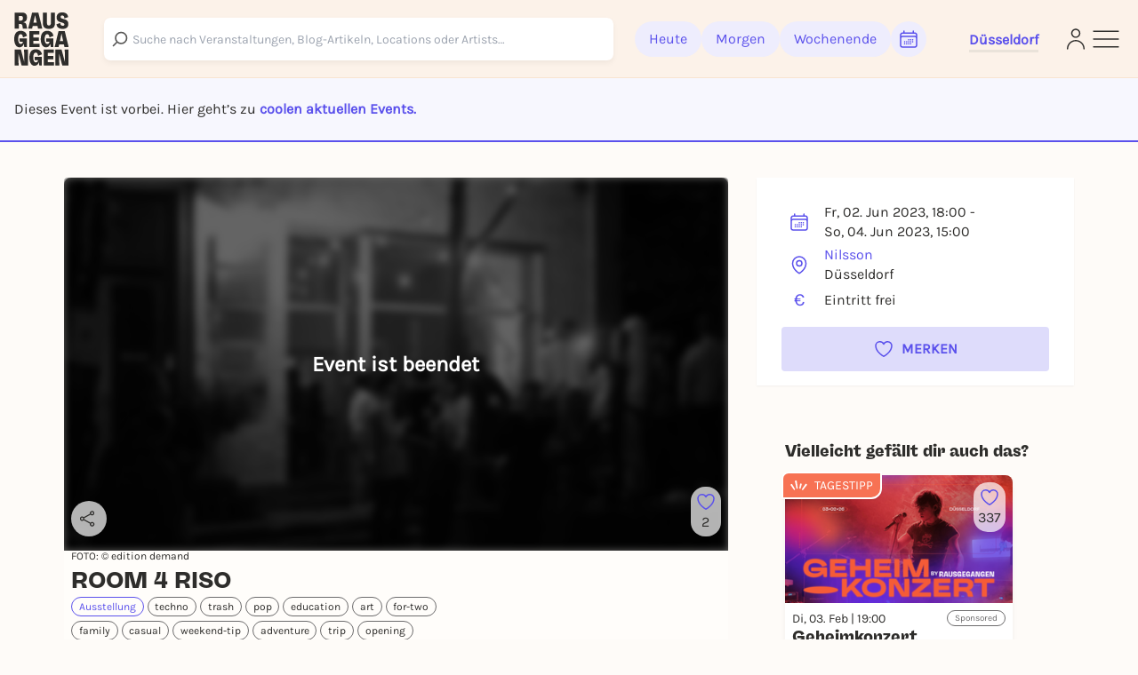

--- FILE ---
content_type: text/html; charset=utf-8
request_url: https://rausgegangen.de/events/room-4-riso-0/
body_size: 26844
content:






<!DOCTYPE html>
<html lang="de">
<head>
  <title>
  
  ROOM 4 RISO am 02.06.2023 in Düsseldorf - Rausgegangen Düsseldorf

  </title>
  
  <meta charset="utf-8"/>
  <meta name="viewport"
        content="width=device-width, height=device-height, initial-scale=1, minimum-scale=1.0, maximum-scale=1.0, user-scalable=0"/>
  <link rel="stylesheet" href="https://static.rausgegangen.de/static/utils/css/font-awesome.min.css">
  <link rel="stylesheet" href="https://static.rausgegangen.de/static/platform_web/css/leaflet.css">
  <link rel="stylesheet" href="https://static.rausgegangen.de/static/assets/platform_web/static/platform_web/css/facelift.entry.scss.js.d2502489.css" />
<script type="module" async="" defer="" src="https://static.rausgegangen.de/static/assets/platform_web/static/platform_web/css/facelift.entry.scss.js.cd56d99c.js"></script>
  <script nomodule="" src="https://static.rausgegangen.de/static/assets/platform_web/static/platform_web/css/facelift.entry.scss.js-legacy.e9bb33b9.js"></script>

  <link rel="apple-touch-icon-precomposed" sizes="32x32" href="https://static.rausgegangen.de/static/platform_web/images/favicon_32x32.png"/>
  
  
  
  
  <link rel="icon" type="image/png" href="https://static.rausgegangen.de/static/platform_web/images/favicon_32x32.png" sizes="32x32"/>
  
  



  
  <meta name="og:type" content="event"/>


  <meta name="image" content="https://imageflow.rausgegangen.de/url/https%3A//s3.eu-central-1.amazonaws.com/rausgegangen/4C1abr7ESDqAzT5G2iVi_img7142.png?width=1200&amp;height=900&amp;mode=crop"/>

<meta property="og:image" content="https://imageflow.rausgegangen.de/url/https%3A//s3.eu-central-1.amazonaws.com/rausgegangen/4C1abr7ESDqAzT5G2iVi_img7142.png?width=1200&amp;height=900&amp;mode=crop"/>


<meta name="twitter:image:src" content="https://imageflow.rausgegangen.de/url/https%3A//s3.eu-central-1.amazonaws.com/rausgegangen/4C1abr7ESDqAzT5G2iVi_img7142.png?width=1200&amp;height=900&amp;mode=crop">





  <meta name="description" content="ROOM 4 RISO am 02.06.2023 in Düsseldorf ►  Alle Infos &amp; Tickets auf Rausgegangen!"/>

<meta property="og:description" content="ROOM 4 RISO am 02.06.2023 in Düsseldorf ►  Alle Infos &amp; Tickets auf Rausgegangen!"/>




  <meta name="title" content="ROOM 4 RISO am 02.06.2023 in Düsseldorf"/>

<meta property="og:title" content="ROOM 4 RISO am 02.06.2023 in Düsseldorf"/>

<meta name="twitter:title" content="ROOM 4 RISO am 02.06.2023 in Düsseldorf">




  <meta name="og:url" content="https://rausgegangen.de/events/room-4-riso-0/"/>


  <meta name="robots" content="noindex,follow"/>


  <script type="application/ld+json">{"@context": "https://schema.org", "@type": "Event", "name": "ROOM 4 RISO", "description": "Wir, das Ralf Riso Team der Hochschule Düsseldorf, laden dich herzlich zu unserer Ausstellung „Room for Riso“ ein, in der wir Studierenden eine Plattform zum präsentieren ihrer Risographien bieten möchten.Vernissage: 02. Juni 2023 / 18:00 bis 22:00 Uhr  / Live Musik von Get Over It Collective                       03. Juni 2023 / 11:00 bis 18:00 Uhr / Live Musik ab 14 Uhr von Laktose Intolerant                       04. Juni 2023 / 11:00 bis 15:00 Uhr Bei der Risographie-Drucktechnik werden Farbschichten nacheinander auf das Papier aufgetragen. So entstehen einzigartige Prints in strahlenden Sonderfarben.  Diese Drucktechnik zeichnet sich nicht nur durch ihre besonders wertigen Druckergebnisse aus, sondern auch mittels ihrer Nachhaltigkeit. Wir verwenden umweltfreundliche Sojaöl-basierte Farben und recyceltes Papier, um unseren ökologischen Fußabdruck zu minimieren. Die Ausstellung betont die Bedeutung von Nachhaltigkeit in der Kunstwelt und zeigt, dass umweltfreundliche Drucktechniken wie die Risographie eine großartige Alternative zu konventionellen Drucktechniken darstellen. Wir möchten die Ausstellung nutzen, um eine breite Palette studentischer Arbeiten zu präsentieren und ihre Vielfalt in den Fokus setzen. -- Folgt uns auf Insta @ralfriso --", "startDate": "2023-06-02T18:00+0200", "endDate": "2023-06-04T15:00+0200", "eventStatus": "https://schema.org/EventScheduled", "location": {"@type": "Place", "name": "Nilsson", "address": {"@type": "PostalAddress", "streetAddress": "Martinstraße 58", "addressLocality": "Düsseldorf", "postalCode": "40233", "addressCountry": "DE"}}, "image": ["https://s3.eu-central-1.amazonaws.com/rausgegangen/UbafDCZoQUuLLEejilYd_2-location-bild-1200x900pxjpg"], "offers": {"@type": "Offer", "price": "0.00", "priceCurrency": "EUR", "validFrom": "2023-06-02T18:00+0200"}}</script>


  
    
    
    
    
    
      
      
        <link rel="alternate" href="https://rausgegangen.de/events/room-4-riso-0/" hreflang="de"/>
      
      
        <link rel="alternate" href="https://rausgegangen.de/events/room-4-riso-0/" hreflang="x-default"/>
      
    
      
      
        <link rel="alternate" href="https://rausgegangen.de/en/events/room-4-riso-0/" hreflang="en"/>
      
      
    
    
    <link rel="canonical" href="https://rausgegangen.de/events/room-4-riso-0/"/>
  
  <meta name="application-name" content="Rausgegangen"/>
  <meta name="apple-itunes-app" content="app-id=1021526071">

  

  <meta name="msapplication-TileColor" content="#FFFFFF"/>
  <meta name="msapplication-TileImage" content="mstile-144x144.png"/>
  <meta name="verification" content="a78de09932d4d184e722819983fdcffa"/>

  
  
  <script>
  function attachOnloadHandler(fn) {
    if (document.readyState == 'complete') {
      fn();
    } else {
      window.addEventListener('load', fn);
    }
  }
</script>


  
  
  
<script src="https://js.sentry-cdn.com/6f2890826fd84da5b1619a7574943ccb.min.js" crossorigin="anonymous"></script>

  
      <script type="text/javascript">
        var _iub = _iub || [];
        _iub.csConfiguration = {
          "lang": "de",
          "perPurposeConsent": true,
          "siteId": 1722775,
          "cookiePolicyId": 53917878,
          "banner": {
            "acceptButtonDisplay": true,
            "closeButtonRejects": true,
            "customizeButtonDisplay": true,
            "explicitWithdrawal": true,
            "listPurposes": true,
            "rejectButtonDisplay": true,
            "position": "float-top-center",
            
            
            
            
            
            
            
            
          }
        }
        ;
      </script>
      <script type="text/javascript" src="//cdn.iubenda.com/cs/iubenda_cs.js" charset="UTF-8" async></script>
    
  

  
  

  
  

  
  <script src="https://static.rausgegangen.de/static/platform_web/js/mux-player.js"></script>
</head>


  <body class="bg-red-75 pt-[72px] lg:pt-[88px]">

<script nomodule="" src="https://static.rausgegangen.de/static/assets/polyfills-legacy.496d2b92.js"></script>
<div id="root">
  <div class="site min-h-[100vh]">
    
      




  <style>
    [x-cloak] {
      display: none !important;
    }
  </style>

  
  <nav x-data="{showSearch: false}"
      class="autohide navbar fixed top-0 right-0 left-0 z-50 w-full flex flex-wrap items-center py-3 px-2 lg:px-4 navigation-bar"
      x-cloak>
    <div x-show="!showSearch" class="container mx-auto max-w-full">
      <div class="flex flex-row justify-between items-center w-full">
        <div class="h-fit lg:pr-10">
    
          <a
	    
	      href="/duesseldorf/"
	    
            data-href-personalized="/city-slug/"
            onclick="_paq.push(['trackEvent', 'Header', 'Click Logo', 'Header - Click Logo']);">
            <img class="brand-logo"
                src="https://static.rausgegangen.de/static/platform_web/images/logos/logo_rausgegangen_freigeist.svg"
                alt="Rausgegangen" height="70px" width="70px">
          </a>
        </div>
        <div class="px-2 lg:px-0 flex items-center w-fit lg:w-full">

          

            <!-- search desktop -->
            
            <rg-search-navbar
              id="search-navbar-desktop"
              class="grow search-wrapper"
              search-page-url="/eventsearch/"
              search-api-url="/api/v1/search"
              is-mobile="false"
            ></rg-search-navbar>
            
            <!-- end search desktop -->

            
              <div class="flex-none hidden lg:flex gap-2 items-center pl-6" id="feed-buttons">
                <a class="button-header-day  font-medium"
                  
                    href="/duesseldorf/"
                  
                  data-href-personalized="/city-slug/"
                  onclick="_paq.push(['trackEvent', 'Header', 'Click Today', 'Header - Click Today']);">
                  Heute
                </a>
                <a class="button-header-day font-medium "
                  
                    href="/duesseldorf/tipps-fuer-morgen/"
                  
                  data-href-personalized="/city-slug/tipps-fuer-morgen/"
                  onclick="_paq.push(['trackEvent', 'Header', 'Click Tomorrow', 'Header - Click Tomorrow']);">
                  Morgen
                </a>
                <a class="button-header-day font-medium "
                  
                    href="/duesseldorf/tipps-fuers-wochenende/"
                  
                  data-href-personalized="/city-slug/tipps-fuers-wochenende/"
                  onclick="_paq.push(['trackEvent', 'Header', 'Click Weekend', 'Header - Click Weekend']);">
                  Wochenende
                </a>
                <i class="button-header-calendar text-[#2E2D2B]"
                  aria-label="Kalender"
                  id="date-picker"
                  onclick="_paq.push(['trackEvent', 'Header', 'Click Calendar', 'Header - Click Calendar']);"
                  tabindex="0"
                >
                  <svg xmlns="http://www.w3.org/2000/svg" fill="none" viewBox="0 0 24 24" stroke-width="1.5"
                      stroke="currentColor" class="w-6 h-6">
                    <path stroke-linecap="round" stroke-linejoin="round"
                          d="M6.75 3v2.25M17.25 3v2.25M3 18.75V7.5a2.25 2.25 0 012.25-2.25h13.5A2.25 2.25 0 0121 7.5v11.25m-18 0A2.25 2.25 0 005.25 21h13.5A2.25 2.25 0 0021 18.75m-18 0v-7.5A2.25 2.25 0 015.25 9h13.5A2.25 2.25 0 0121 11.25v7.5m-9-6h.008v.008H12v-.008zM12 15h.008v.008H12V15zm0 2.25h.008v.008H12v-.008zM9.75 15h.008v.008H9.75V15zm0 2.25h.008v.008H9.75v-.008zM7.5 15h.008v.008H7.5V15zm0 2.25h.008v.008H7.5v-.008zm6.75-4.5h.008v.008h-.008v-.008zm0 2.25h.008v.008h-.008V15zm0 2.25h.008v.008h-.008v-.008zm2.25-4.5h.008v.008H16.5v-.008zm0 2.25h.008v.008H16.5V15z"/>
                  </svg>
                </i>
              </div>
            
          
          <div class="relative mx-8 lg:px-0 pt-1 lg:ml-12 border-b-[3px] border-b-beige-600">
            <button data-bs-toggle="modal"
                    onclick="_paq.push(['trackEvent', 'Header', 'Click City Selector Button', 'Header - Click City Selector Button']);"
                    data-bs-target="#city_select_modal_radius"
                    tabindex="0"
                    class="focus-visible:ring-2 focus-visible:ring-primary focus-visible:ring-offset-2 focus-visible:rounded-md"
                    aria-label="Städteauswahl"
                    aria-expanded="false">
                <span
                    x-data="{
                        activeCityName: window.modules.utils.getCookie('active_city_name') || 'Stadt auswählen ',
                        geospatial_query_type: window.modules.utils.getCookie('geospatial_query_type'),
                        geospatial_query_radius: window.modules.utils.getCookie('radius'),
                    }"
                    class="flex items-center leading-none space-x-1 text-normal font-bold text-primary transition ease-in-out delay-50 hover:-translate-y-1 hover:scale-105 duration-150">
                    <div class="font-bold" x-text="activeCityName"></div>
                    <template x-if="geospatial_query_type == 'CENTER_AND_RADIUS'">
                        <span class="text-sm text-bw-medium leading-none pointer-events-none pl-0">
                            <template x-if="geospatial_query_radius">
                                <span x-text="'('+parseInt(geospatial_query_radius)/1000+'km)'"
                                      class="text-sm text-bw-medium leading-none pointer-events-none pl-0"
                                ></span>
                            </template>
                        </span>
                    </template>
                </span>
            </button>
          </div>
        </div>
        <div class="flex justify-between items-center gap-2 lg:gap-4 flex-shrink-0">
          
          <div class="lg:hidden"
              @click="showSearch = !showSearch"
              onclick="_paq.push(['trackEvent', 'Header', 'Click Search Icon', 'Header - Click Search Icon']);">
            <img class="w-5 h-6 cursor-pointer mx-2"
                src="https://static.rausgegangen.de/static/platform_web/images/icons/search_narrow.svg"
                alt="search">
          </div>
          
          
            <div class="w-6">
              <a href="/login/?next=/events/room-4-riso-0/"
                aria-label="Login"
                onclick="_paq.push(['trackEvent', 'Header', 'Click Login Icon', 'Header - Click Login Icon']);">
                <img class="w-5 h-6 cursor-pointer" src="https://static.rausgegangen.de/static/platform_web/images/icons/profile.svg" alt="Login">
              </a>
            </div>
          

          <div class="flex items-center">
            <button type="button"
                    aria-label="Sidemenu"
                    data-bs-toggle="offcanvas"
                    data-bs-target="#offcanvasRight"
                    aria-controls="offcanvasRight"
                    onclick="_paq.push(['trackEvent', 'Header', 'Click Sidemenu Button', 'Header - Click Sidemenu Button']);"
                    tabindex="0"
                    class="focus-visible:ring-2 focus-visible:ring-primary focus-visible:ring-offset-2 focus-visible:rounded-md">
              <svg xmlns="http://www.w3.org/2000/svg"
                  fill="none"
                  viewBox="0 0 24 24"
                  stroke-width="1"
                  stroke="#2E2D2B"
                  class="w-10 h-10">
                <path stroke-linecap="round" stroke-linejoin="round" d="M3.75 6.75h16.5M3.75 12h16.5m-16.5 5.25h16.5"/>
              </svg>
            </button>
          </div>
        </div>
      </div>
    </div>
    
    <div x-show="showSearch" class="container mx-auto sm:px-4 flex max-w-full">
      <div @click="showSearch = !showSearch" class="w-8 flex justify-start items-center">
        <div height="24px">
          <svg xmlns="http://www.w3.org/2000/svg" fill="none" viewBox="0 0 24 24" stroke-width="2"
              stroke="#6D6C6D" class="w-5 h-5 opacity-80">
            <path stroke-linecap="round" stroke-linejoin="round" d="M10.5 19.5L3 12m0 0l7.5-7.5M3 12h18"/>
          </svg>
        </div>
      </div>

        <!-- search mobile -->
        <rg-search-navbar
          id="search-navbar-mobile"
          class="w-full search-wrapper"
          search-page-url="/eventsearch/"
          search-api-url="/api/v1/search"
          is-mobile="true"
        ></rg-search-navbar>
        <!-- end search mobile -->
    </div>
    
  </nav>








<div class="offcanvas offcanvas-end offcanvas-index slide-menu fixed bottom-0 flex flex-col invisible top-0 right-0 w-full lg:w-96 h-full overflow-y-auto"
     tabindex="-1" id="offcanvasRight" aria-labelledby="offcanvasRightLabel">
  <div class="h-fit flex flex-col">
    <div class="flex justify-between pr-4 pt-6 mr-2">
         <div class="relative mx-8 lg:px-0 pt-1 lg:ml-12 border-b-[3px] border-b-beige-600">
            
            <button data-bs-toggle="modal"
                onclick="_paq.push(['trackEvent', 'Sidemenu', 'Click City Selector Button', 'Sidemenu - Click City Selector Button']);"
                data-bs-target="#city_select_modal_radius"
                data-bs-dismiss="offcanvas"
            >
            <span
                x-data="{
                    activeCityName: window.modules.utils.getCookie('active_city_name') || 'Stadt auswählen ',
                    geospatial_query_type: window.modules.utils.getCookie('geospatial_query_type'),
                    geospatial_query_radius: window.modules.utils.getCookie('radius'),
                }"
                class="leading-none flex items-center text-sm font-bold text-primary">
                <div class="font-bold" x-text="activeCityName"></div>
                <template x-if="geospatial_query_type == 'CENTER_AND_RADIUS'">
                    <span class="text-sm text-bw-medium leading-none pointer-events-none pl-0">
                        <template x-if="geospatial_query_radius">
                            <span x-text="'('+parseInt(geospatial_query_radius)/1000+'km)'"
                                  class="text-sm text-bw-medium leading-none pointer-events-none pl-0"
                            ></span>
                        </template>
                    </span>
                </template>
            </span>
        </button>

          
        </div>
      <button type="button" class="btn-close h-10 w-10" data-bs-dismiss="offcanvas"
              aria-label="Close">
      </button>
    </div>
    <div class="offcanvas-body overflow-y-auto px-4 lg:pl-12 mt-4 z-40 h-fit">
      <div class="link-container font-medium flex flex-col items-start">
        <a href="/eventsearch/"
           data-href-personalized="/eventsearch/"
           onclick="_paq.push(['trackEvent', 'Burgermenu', 'Click Eventfilter', 'Burgermenu - Click Eventfilter']);">Eventsuche</a>
        <a href="/eventsearch/?lottery=3"
           data-href-personalized="/eventsearch/?lottery=3"
           onclick="_paq.push(['trackEvent', 'Burgermenu', 'Click Verlosungen', 'Burgermenu - Click Verlosungen']);">Verlosungen</a>
        <a href="/eventsearch/?ticketing=3"
           data-href-personalized="/eventsearch/?ticketing=3"
           onclick="_paq.push(['trackEvent', 'Burgermenu', 'Click Tickets', 'Burgermenu - Click Tickets']);">Tickets</a>
        <a href="/locations/"
           onclick="_paq.push(['trackEvent', 'Burgermenu', 'Click Locations', 'Burgermenu - Click Locations']);">Locations</a>
        <a href="/artists/"
           onclick="_paq.push(['trackEvent', 'Burgermenu', 'Click Artists', 'Burgermenu - Click Artists']);">Artists</a>
        <a href="/organizers/"
           onclick="_paq.push(['trackEvent', 'Burgermenu', 'Click Organizer', 'Burgermenu - Click Organizer']);">Organizer</a>
        <a href="/duesseldorf/blog/"
           data-href-personalized="/city-slug/blog/"
           onclick="_paq.push(['trackEvent', 'Burgermenu', 'Click Blog', 'Burgermenu - Click Blog']);">Blog</a>
      </div>
      <div class="link-container font-medium flex flex-col items-start">
        <a href="/team/"
           onclick="_paq.push(['trackEvent', 'Burgermenu', 'Click Team', 'Burgermenu - Click Team']);">Team</a>
        <a href="/jobs/"
           onclick="_paq.push(['trackEvent', 'Burgermenu', 'Click Jobs', 'Burgermenu - Click Jobs']);">Jobs</a>
        <a href="https://support.rausgegangen.de/support/home"
           target="_blank"
           rel="noopener"
           onclick="_paq.push(['trackEvent', 'Burgermenu', 'Click Kontakt', 'Burgermenu - Click Kontakt']);">Hilfe & Kontakt</a>
      </div>
      <div class="link-container font-medium flex flex-col items-start">
        <a href="https://zentrale.events/?mtm_campaign=burgermenue&mtm_kwd=web"
           target="_blank"
           rel="noopener"
           onclick="_paq.push(['trackEvent', 'Burgermenu', 'Click Fuer Veranstalter:innen', 'Burgermenu - Click Fuer Veranstalter:innen']);">Für Veranstalter:innen</a>
        <a href="/cooperation/"
           onclick="_paq.push(['trackEvent', 'Burgermenu', 'Click Fuer Brands', 'Burgermenu - Click Fuer Brands']);">Für Brands</a>
      </div>
      <div class="link-container-noborder font-medium flex flex-col items-start">
        <a href="/blog/rausgegangen-geheimkonzerte/"
           onclick="_paq.push(['trackEvent', 'Burgermenu', 'Click Geheimkonzerte', 'Burgermenu - Click Geheimkonzerte']);">Geheimkonzerte</a>
        <a href="https://t.rausgegangen.de/tickets/rausgegangen-geheimkonzert-gutschein"
           target="_blank"
           rel="noopener"
           onclick="_paq.push(['trackEvent', 'Burgermenu', 'Click Geheimkonzerte Gutschein', 'Burgermenu - Click Geheimkonzerte Gutschein']);">Geheimkonzerte Gutschein</a>
        <a href="/organizations/love-at-first-slide-by-rausgegangen/"
           onclick="_paq.push(['trackEvent', 'Burgermenu', 'Click Love at First Slide', 'Burgermenu - Click Love at First Slide']);">Love at First Slide</a>
      </div>
    </div>
  </div>
  <span class="text-sm pl-4 lg:pl-12 pt-4 hidden md:block">Jetzt die Rausgegangen App runterladen!</span>
  <div class="hidden lg:flex flex-row flex-nowrap justify-start pl-4 lg:pl-12">
      <a class="mr-2"
         href='https://itunes.apple.com/us/app/rausgegangen/id1021526071?l=de&ls=1&mt=8'>
    <img
      width="130px"
      height="40px"
      alt='Apple App Store'
      src='https://static.rausgegangen.de/static/platform_web/images/other/Download_on_the_App_Store_Badge.svg'/></a>
      <a class="mr-3"
         href='https://play.google.com/store/apps/details?id=com.codekarussell.rausgegangen&referrer=utm_source%3DEventBetweenText%26utm_medium%3Dcpc%26anid%3Dadmob&pcampaignid=pcampaignidMKT-Other-global-all-co-prtnr-py-PartBadge-Mar2515-1'>
    <img
      width="130px"
      height="40px"
      alt='Jetzt bei Google Play'
      src='https://static.rausgegangen.de/static/platform_web/images/other/Google_Play_Store_badge_EN.svg'/></a>
  </div>

  
    <a href="/login/" class="flex items-center pl-4 lg:pl-12 py-2 md:py-4">
      <svg xmlns="http://www.w3.org/2000/svg"
           fill="none"
           viewBox="0 0 24 24"
           stroke-width="1.5"
           stroke="#5B51EC"
           class="w-6 h-6">
        <path stroke-linecap="round"
              stroke-linejoin="round"
              d="M15.75 9V5.25A2.25 2.25 0 0013.5 3h-6a2.25 2.25 0 00-2.25 2.25v13.5A2.25 2.25 0 007.5 21h6a2.25 2.25 0 002.25-2.25V15M12 9l-3 3m0 0l3 3m-3-3h12.75"/>
      </svg>
      <span class="text-primary text-sm font-bold pl-1">Anmelden</span>
    </a>
  

  <div class="h-full flex flex-col justify-end pl-4 lg:pl-12 pb-4">
    <a href="/impressum/"
       class="text-sm leading-none"
       onclick="_paq.push(['trackEvent', 'Burgermenu', 'Click Impressum', 'Burgermenu - Click Impressum']);">Impressum</a>
    <a href="/blog/teilnahmebedingungen-gewinnspiel/"
       class="text-sm leading-none"
       onclick="_paq.push(['trackEvent', 'Burgermenu', 'Click Teilnahmebedingungen für Gewinnspiele', 'Burgermenu - Click Teilnahmebedingungen für Gewinnspiele', 0]);">
      Teilnahmebedingungen Gewinnspiele
    </a>
    







<div class="flex">
  
    <form action="/i18n/setlang/" method="post">
      
        
      
      <input name="next" type="hidden" value="/events/room-4-riso-0/">
      <input name="language" type="hidden" value="de">
      <button type="submit"
        
              disabled
              class="underline"
              >
        <span>Deutsch</span>
      </button>
    </form>
    
      <span class="mx-1">|</span>
    
  
    <form action="/i18n/setlang/" method="post">
      
        
      
      <input name="next" type="hidden" value="/en/events/room-4-riso-0/">
      <input name="language" type="hidden" value="en">
      <button type="submit"
        class="hover:text-primary">
        <span>English</span>
      </button>
    </form>
    
  
</div>
  </div>
</div>


    
    
  
  

<div
        id="ticket_info_modal"
        class="fade fixed modal-zIndex top-0 left-0 hidden w-full h-full outline-none overflow-x-hidden overflow-y-auto"
        tabindex="-1"
        aria-hidden="true"
>
    <div class="modal-dialog relative p-7 rounded-lg bg-white !my-10 lg:!my-24 mx-4 sm:mx-auto">
        <button class="absolute right-4 top-4" type="button" data-bs-dismiss="modal" aria-label="Close">✕</button>
        <div>
            <strong class="text-[24px] md:text-base">Das sagt der/die Veranstalter:in dazu: </strong>
            <div class="mt-4">
                
            </div>
        </div>
    </div>
</div>

  <div class="bg-purple-50 w-full border-b-2 border-primary py-4 md:py-6 px-4">
    <span>
      
        Dieses Event ist vorbei. Hier geht’s zu 
        
          <a href="#more-events" class="text-primary font-bold">coolen aktuellen Events.</a>
        
      
    </span>
  </div>
  <div class="container mx-auto sm:px-4 event-container hover-tile"
       x-data="{ subeventSlug: 'room-4-riso-0', subeventTitle: 'ROOM 4 RISO | 02.06.2023', isFavorite: false, counter: 2, }">
    
    
    
    <div class="flex flex-wrap relative">
      

















      <div class="w-full lg:w-2/3 px-4">
        <div class="event-detail-intro">
          <div class="relative rounded-t overflow-hidden">
            <div class="absolute inset-0 bg-black bg-opacity-60 rounded-t-lg flex items-center justify-center z-10 pointer-events-none">
              <span class="text-white text-2xl font-bold">Event ist beendet</span>
            </div>
            <img src="https://imageflow.rausgegangen.de/url/https%3A//s3.eu-central-1.amazonaws.com/rausgegangen/4C1abr7ESDqAzT5G2iVi_img7142.png?width=1200&amp;height=900&amp;mode=crop"
                 alt="ROOM 4 RISO"
                 class="w-full h-full object-cover aspect-video bg-black bg-opacity-70 grayscale blur-sm">
            <div class="absolute right-2 lg:bottom-4 flex flex-col lg:flex-row lg:w-full h-full lg:h-fit lg:pl-4 py-2 lg:py-0 justify-between items-end">
              <span x-data="{url: 'https://rausgegangen.de/events/room-4-riso-0/?mtm_campaign=teilen_event&mtm_kwd=web'}"
                    class="share-btn cursor-pointer"
                    @click="modules.share.openShareModal; _paq.push(['trackEvent', 'Event', 'Share', 'subevent:room-4-riso-0', 1000]);">
                <svg xmlns="http://www.w3.org/2000/svg"
                     fill="none"
                     viewBox="0 0 24 24"
                     stroke-width="1.5"
                     stroke="currentColor"
                     class="w-5 h-5 lg:w-6 lg:h-6 lg:pr-1">
                  <path stroke-linecap="round" stroke-linejoin="round" d="M7.217 10.907a2.25 2.25 0 100 2.186m0-2.186c.18.324.283.696.283 1.093s-.103.77-.283 1.093m0-2.186l9.566-5.314m-9.566 7.5l9.566 5.314m0 0a2.25 2.25 0 103.935 2.186 2.25 2.25 0 00-3.935-2.186zm0-12.814a2.25 2.25 0 103.933-2.185 2.25 2.25 0 00-3.933 2.185z" />
                </svg>
              </span>
              




  <div class="like-button flex flex-col items-center justify-center cursor-pointer"
       @click.prevent="$store.loginModal.setAction('like-show__room\u002D4\u002Driso\u002D0');_paq.push(['trackEvent', 'Event', 'Favorite', 'Login Modal - room\u002D4\u002Driso\u002D0', 1000])"
       data-bs-toggle="modal"
       data-bs-target="#loginModal"
       x-data="{
               counter: 2,
               }"
       tabindex="0"
       aria-label="Füge dieses Event zu deinen Favoriten hinzu"
  >
    <svg xmlns="http://www.w3.org/2000/svg" viewBox="0 0 24 24" stroke-width="1.5" stroke="#5B51EC"
         class="heart-outline-purple w-6 h-6">
	    <path fill="none" stroke-linecap="round" stroke-linejoin="round"
            d="M21 8.25c0-2.485-2.099-4.5-4.688-4.5-1.935 0-3.597 1.126-4.312 2.733-.715-1.607-2.377-2.733-4.313-2.733C5.1 3.75 3 5.765 3 8.25c0 7.22 9 12 9 12s9-4.78 9-12z"/>
    </svg>
    <span x-show="counter != 0" class="like-counter" x-text="counter"></span>
  </div>


            </div>
          </img>
        </div>
        <div class="event-detail-intro-header flex flex-col justify-between">
          <div>
            
              <div class="picture-credits text-[#2E2D2B] pb-1">
                FOTO:
                © edition demand
              </div>
            
            <h1 class="py-1 text-md" tabindex="0">ROOM 4 RISO</h1>
          </div>
          <div class="flex flex-col">
            <div class="w-full lg:w-4/6">
              
              
              
              
                <a class="text-pill-outline outline-color-blue mb-1"
                   href="/duesseldorf/kategorie/ausstellung/">
                  Ausstellung
                </a>
              
              
                
                  <a class="text-pill-outline mb-1"
                     onclick="_paq.push(['trackEvent', 'Event', 'Click Tag', 'subevent:room-4-riso-0', 1000]);"
                     href="/duesseldorf/tags/techno/">techno</a>
                
                  <a class="text-pill-outline mb-1"
                     onclick="_paq.push(['trackEvent', 'Event', 'Click Tag', 'subevent:room-4-riso-0', 1000]);"
                     href="/duesseldorf/tags/trash/">trash</a>
                
                  <a class="text-pill-outline mb-1"
                     onclick="_paq.push(['trackEvent', 'Event', 'Click Tag', 'subevent:room-4-riso-0', 1000]);"
                     href="/duesseldorf/tags/pop/">pop</a>
                
                  <a class="text-pill-outline mb-1"
                     onclick="_paq.push(['trackEvent', 'Event', 'Click Tag', 'subevent:room-4-riso-0', 1000]);"
                     href="/duesseldorf/tags/education_1/">education</a>
                
                  <a class="text-pill-outline mb-1"
                     onclick="_paq.push(['trackEvent', 'Event', 'Click Tag', 'subevent:room-4-riso-0', 1000]);"
                     href="/duesseldorf/tags/art/">art</a>
                
                  <a class="text-pill-outline mb-1"
                     onclick="_paq.push(['trackEvent', 'Event', 'Click Tag', 'subevent:room-4-riso-0', 1000]);"
                     href="/duesseldorf/tags/for-two_1/">for-two</a>
                
                  <a class="text-pill-outline mb-1"
                     onclick="_paq.push(['trackEvent', 'Event', 'Click Tag', 'subevent:room-4-riso-0', 1000]);"
                     href="/duesseldorf/tags/family_1/">family</a>
                
                  <a class="text-pill-outline mb-1"
                     onclick="_paq.push(['trackEvent', 'Event', 'Click Tag', 'subevent:room-4-riso-0', 1000]);"
                     href="/duesseldorf/tags/casual_1/">casual</a>
                
                  <a class="text-pill-outline mb-1"
                     onclick="_paq.push(['trackEvent', 'Event', 'Click Tag', 'subevent:room-4-riso-0', 1000]);"
                     href="/duesseldorf/tags/weekend-tip_1/">weekend-tip</a>
                
                  <a class="text-pill-outline mb-1"
                     onclick="_paq.push(['trackEvent', 'Event', 'Click Tag', 'subevent:room-4-riso-0', 1000]);"
                     href="/duesseldorf/tags/adventure_1/">adventure</a>
                
                  <a class="text-pill-outline mb-1"
                     onclick="_paq.push(['trackEvent', 'Event', 'Click Tag', 'subevent:room-4-riso-0', 1000]);"
                     href="/duesseldorf/tags/trip_1/">trip</a>
                
                  <a class="text-pill-outline mb-1"
                     onclick="_paq.push(['trackEvent', 'Event', 'Click Tag', 'subevent:room-4-riso-0', 1000]);"
                     href="/duesseldorf/tags/opening_1/">opening</a>
                
              
              
            </div>
              <div class="py-1">
                






<div
  id="social_onboarding_sapu_modal"
  class="fade fixed modal-zIndex inset-0 hidden w-full h-full overflow-x-hidden overflow-y-auto"
  tabindex="-1"
  aria-hidden="true"
>
  <div class="w-full h-full flex items-center justify-center">
    <div class="modal-dialog relative w-11/12 lg:max-w-[640px] p-8 rounded-md !mx-auto bg-white overflow-hidden shadow-xl isolate [&>svg]:absolute [&>svg]:inset-0 [&>svg]:w-full [&>svg]:h-full [&>svg]:-z-10 [&>svg]:pointer-events-none">
        <svg width="932" height="705" viewBox="0 0 932 705" fill="none" xmlns="http://www.w3.org/2000/svg">
<g filter="url(#filter0_f_1875_25393)">
<ellipse cx="342" cy="316.505" rx="87" ry="61.5055" fill="#4F26F5"/>
</g>
<g opacity="0.6" filter="url(#filter1_f_1875_25393)">
<ellipse cx="590" cy="388.511" rx="87" ry="61.5055" fill="#F65C38"/>
</g>
<defs>
<filter id="filter0_f_1875_25393" x="0.0549316" y="0.0549316" width="683.89" height="632.901" filterUnits="userSpaceOnUse" color-interpolation-filters="sRGB">
<feFlood flood-opacity="0" result="BackgroundImageFix"/>
<feBlend mode="normal" in="SourceGraphic" in2="BackgroundImageFix" result="shape"/>
<feGaussianBlur stdDeviation="127.473" result="effect1_foregroundBlur_1875_25393"/>
</filter>
<filter id="filter1_f_1875_25393" x="248.055" y="72.0608" width="683.89" height="632.901" filterUnits="userSpaceOnUse" color-interpolation-filters="sRGB">
<feFlood flood-opacity="0" result="BackgroundImageFix"/>
<feBlend mode="normal" in="SourceGraphic" in2="BackgroundImageFix" result="shape"/>
<feGaussianBlur stdDeviation="127.473" result="effect1_foregroundBlur_1875_25393"/>
</filter>
</defs>
</svg>
        <button
          class="absolute right-6 top-6 z-50 text-bw-medium social-onboarding-dismissal-on-click"
          type="button"
          data-bs-dismiss="modal"
          aria-label="Close"
        >
          <svg width="32" height="32" viewBox="0 0 32 32" fill="none" xmlns="http://www.w3.org/2000/svg">
<path d="M10 22L22 10M10 10L22 22" stroke="currentColor" stroke-width="1.5" stroke-linecap="round" stroke-linejoin="round"/>
</svg>
        </button>

        <div class="relative h-full w-full flex items-center justify-center">
            <div class="md:w-[358px] h-[277px]">
              <div class="absolute left-1/2 top-1/2 transform -translate-x-1/2 -translate-y-1/2">

                <div class="flex flex-col items-center justify-end gap-6 px-4 pt-[54px] pb-4">

                  <div class="flex flex-col items-center gap-8 w-full">

                    <div class="w-[358px] h-[277px] flex flex-col items-center relative">

                      <div class="absolute left-1/2 top-1/2 transform -translate-x-1/2 -translate-y-1/2">
                        <div
                          class="bg-white rounded-full shadow flex flex-row items-center gap-1 p-3">
                          <div class="flex flex-row items-center">
                            <div class="w-6 h-6 rounded-full overflow-hidden border-[0.7px] border-white bg-white -mr-3 z-10 shadow">
                              <img
                                src="/static/platform_web/images/profile1.png"
                                alt="Profile" class="w-full h-full object-cover" />
                            </div>
                            <div class="w-6 h-6 rounded-full overflow-hidden border-[0.7px] border-white bg-white -mr-3 z-20 shadow">
                              <img
                                src="/static/platform_web/images/profile2.png"
                                alt="Profile" class="w-full h-full object-cover" />
                            </div>
                            <div class="w-6 h-6 rounded-full overflow-hidden border-[0.7px] border-white bg-white -mr-3 z-30 shadow">
                              <img
                                src="/static/platform_web/images/profile3.png"
                                alt="Profile" class="w-full h-full object-cover" />
                            </div>
                            <div class="w-6 h-6 rounded-[70.87px] bg-white flex flex-col justify-center items-center z-40 shadow">
                              <span class="text-[#4F26F5] text-[8.5px] font-medium leading-[1.4]">+3</span>
                            </div>
                          </div>
                          <div class="rounded-[100px] flex flex-col justify-center ml-2">
                            <span class="text-[#292929] text-xs font-medium leading-[1.4] whitespace-nowrap">6 Friends gefällt das</span>
                          </div>
                        </div>
                      </div>

                      <div class="absolute animate-float1 w-[3.6rem] h-[3.6rem] transform -translate-x-1/2 -translate-y-1/2" style="left: calc(50% - 7rem); top: calc(50% - 4rem);">
                        <div
                          class="w-full h-full rounded-[1.8rem] overflow-hidden relative border-[3px] border-white bg-white shadow">
                          <img src="/static/platform_web/images/profile1.png"
                            alt="Profile" class="w-full h-full object-cover" />
                        </div>
                      </div>

                      <div class="absolute animate-float2 w-[3.9rem] h-[3.9rem] transform -translate-x-1/2 -translate-y-1/2" style="left: calc(50% + 0rem); top: calc(50% - 5rem);">
                        <div
                          class="w-full h-full rounded-[1.95rem] overflow-hidden relative border-[3px] border-white bg-white shadow">
                          <img src="/static/platform_web/images/profile2.png"
                            alt="Profile" class="w-full h-full object-cover" />
                        </div>
                      </div>

                      <div class="absolute animate-float3 w-[3.7rem] h-[3.7rem] transform -translate-x-1/2 -translate-y-1/2" style="left: calc(50% + 7rem); top: calc(50% - 4rem);">
                        <div
                          class="w-full h-full rounded-[1.85rem] overflow-hidden relative border-[3px] border-white bg-white shadow">
                          <img src="/static/platform_web/images/profile3.png"
                            alt="Profile" class="w-full h-full object-cover" />
                        </div>
                      </div>

                      <div class="absolute animate-float4 w-[3.6rem] h-[3.6rem] transform -translate-x-1/2 -translate-y-1/2" style="left: calc(50% + 8rem); top: calc(50% + 3rem);">
                        <div
                          class="w-full h-full rounded-[1.8rem] overflow-hidden relative border-[3px] border-white bg-white shadow">
                          <img src="/static/platform_web/images/profile4.png"
                            alt="Profile" class="w-full h-full object-cover" />
                        </div>
                      </div>

                      <div class="absolute animate-float5 w-[3.8rem] h-[3.8rem] transform -translate-x-1/2 -translate-y-1/2" style="left: calc(50% + 3rem); top: calc(50% + 5rem);">
                        <div
                          class="w-full h-full rounded-[1.9rem] overflow-hidden relative border-[3px] border-white bg-white shadow">
                          <img src="/static/platform_web/images/profile5.png"
                            alt="Profile" class="w-full h-full object-cover" />
                        </div>
                      </div>

                      <div class="absolute animate-float6 w-[3.5rem] h-[3.5rem] transform -translate-x-1/2 -translate-y-1/2" style="left: calc(50% - 2rem); top: calc(50% + 5rem);">
                        <div
                          class="w-full h-full rounded-[1.75rem] overflow-hidden relative border-[3px] border-white bg-white shadow">
                          <img src="/static/platform_web/images/profile6.png"
                            alt="Profile" class="w-full h-full object-cover" />
                        </div>
                      </div>

                      <div class="absolute animate-float7 w-[3.8rem] h-[3.8rem] transform -translate-x-1/2 -translate-y-1/2" style="left: calc(50% - 7rem); top: calc(50% + 4rem);">
                        <div
                          class="w-full h-full rounded-[1.9rem] overflow-hidden relative border-[3px] border-white bg-white shadow">
                          <img src="/static/platform_web/images/profile7.png"
                            alt="Profile" class="w-full h-full object-cover" />
                        </div>
                      </div>

                    </div>

                  </div>

                </div>

              </div>
            </div>
        </div>

        <div class="flex flex-col justify-center items-center gap-y-4">
          <p class="text-3xl font-headline text-center leading-none">
            Gemeinsam Events erleben
          </p>
          <span class="text-center text-bw-medium max-w-xl">
            Events werden noch schöner wenn wir sie teilen! Deshalb kannst du dich jetzt mit Friends und anderen Usern vernetzen um Events gemeinsam zu besuchen.
          </span>
         
             <a href="/login/?next=/events/room-4-riso-0/"
                onclick="_paq.push(['trackEvent', 'Social Transition', 'Click Start Modal']);"
                class="inline-flex items-center gap-2 px-8 py-3 rounded-md bg-primary">
                 <span class="text-white font-semibold uppercase leading-6">
                  Loslegen
                </span>
                <span class="inline-block text-white w-5 h-5">
                  <svg xmlns="http://www.w3.org/2000/svg" fill="none" viewBox="0 0 24 24" stroke-width="1.5" stroke="currentColor" class="size-6">
  <path stroke-linecap="round" stroke-linejoin="round" d="M13.5 4.5 21 12m0 0-7.5 7.5M21 12H3" />
</svg>
                </span>
             </a>
         
        </div>
    </div>
  </div>
</div>

  <button
    type="button"
    data-bs-toggle="modal"
    data-bs-target="#social_onboarding_sapu_modal"
    class="flex items-center justify-center gap-2 p-1 text-sm group"
  >
    <span><svg width="24" height="24" viewBox="0 0 24 24" fill="none" xmlns="http://www.w3.org/2000/svg">
<path d="M11.645 20.9107L11.6384 20.9072L11.6158 20.8949C11.5965 20.8844 11.5689 20.8693 11.5336 20.8496C11.4629 20.8101 11.3612 20.7524 11.233 20.6769C10.9765 20.5261 10.6132 20.3039 10.1785 20.015C9.31074 19.4381 8.15122 18.5901 6.9886 17.5063C4.68781 15.3615 2.25 12.1751 2.25 8.25C2.25 5.32194 4.7136 3 7.6875 3C9.43638 3 11.0023 3.79909 12 5.0516C12.9977 3.79909 14.5636 3 16.3125 3C19.2864 3 21.75 5.32194 21.75 8.25C21.75 12.1751 19.3122 15.3615 17.0114 17.5063C15.8488 18.5901 14.6893 19.4381 13.8215 20.015C13.3868 20.3039 13.0235 20.5261 12.767 20.6769C12.6388 20.7524 12.5371 20.8101 12.4664 20.8496C12.4311 20.8693 12.4035 20.8844 12.3842 20.8949L12.3616 20.9072L12.355 20.9107L12.3523 20.9121C12.1323 21.0289 11.8677 21.0289 11.6477 20.9121L11.645 20.9107Z" fill="#4F26F5"/>
</svg></span>
    <div class="group-hover:text-primary">
        
          
            Gefällt <span class="font-medium text-inherit">2 Personen</span>
          
    
    </div>
  </button>

              </div>
          </div>
        </div>
      </div>
    </div>
    <div class="w-full mt-4 lg:mt-0 lg:w-1/3 px-4 lg:absolute lg:top-0 lg:right-0">
      
      <div class="event-detail-sidebar sticky-sidebar break-word">
        <div class="bg-white shadow-sm lg:px-4 lg:pt-4">
          <div class="p-3">
            <div class="w-full flex flex-col lg:px-2">
              <div class="w-full flex flex-row items-center py-1 lg:py-0 mb-1 text-primary">
                <svg xmlns="http://www.w3.org/2000/svg" fill="none" viewBox="0 0 24 24" stroke-width="1.5"
	 stroke="currentColor" class="w-6 h-6">
	<path stroke-linecap="round" stroke-linejoin="round"
		  d="M6.75 3v2.25M17.25 3v2.25M3 18.75V7.5a2.25 2.25 0 012.25-2.25h13.5A2.25 2.25 0 0121 7.5v11.25m-18 0A2.25 2.25 0 005.25 21h13.5A2.25 2.25 0 0021 18.75m-18 0v-7.5A2.25 2.25 0 015.25 9h13.5A2.25 2.25 0 0121 11.25v7.5m-9-6h.008v.008H12v-.008zM12 15h.008v.008H12V15zm0 2.25h.008v.008H12v-.008zM9.75 15h.008v.008H9.75V15zm0 2.25h.008v.008H9.75v-.008zM7.5 15h.008v.008H7.5V15zm0 2.25h.008v.008H7.5v-.008zm6.75-4.5h.008v.008h-.008v-.008zm0 2.25h.008v.008h-.008V15zm0 2.25h.008v.008h-.008v-.008zm2.25-4.5h.008v.008H16.5v-.008zm0 2.25h.008v.008H16.5V15z"/>
</svg>
                <div class="flex flex-col ml-4">
                  
                    
                      <span>Fr, 02. Jun 2023, 18:00 -</span>
                      <span>So, 04. Jun 2023, 15:00</span>
                    
                  
                  
                </div>
              </div>
              <div class="w-full flex flex-row items-center text-primary">
                <svg xmlns="http://www.w3.org/2000/svg" fill="none" viewBox="0 0 24 24" stroke-width="1.5" stroke="currentColor" class="w-6 h-6">
	<path stroke-linecap="round" stroke-linejoin="round" d="M15 10.5a3 3 0 11-6 0 3 3 0 016 0z" />
	<path stroke-linecap="round" stroke-linejoin="round" d="M19.5 10.5c0 7.142-7.5 11.25-7.5 11.25S4.5 17.642 4.5 10.5a7.5 7.5 0 1115 0z" />
</svg>

                <div class="flex flex-col ml-4">
                  
                    
                      <a class="color-blue"
                         href="/locations/nilsson-martinstrasse/">
                        <span class="text-primary hover:text-orange-700"
                              style="word-break: break-word">Nilsson</span></a>
                    
                    <span>Düsseldorf</span>
                  
                </div>
              </div>
            </div>
            <div class="w-full pt-1 lg:px-2">
              <div class="flex items-center">
                <span class="flex items-center justify-center w-6 text-primary text-md-1 mr-4">€</span>
                <span>Eintritt frei</span>
              </div>
              
            </div>
            <div class="flex flex-col-reverse lg:flex-col">
              
              <div class="pt-3">
                
                  




    <div class="like-button w-full flex justify-between items-center button  purple-filled  btn-scale save-btn uppercase cursor-pointer"
         onclick="_paq.push(['trackEvent', 'Event', 'Favorite', 'Login Modal - room\u002D4\u002Driso\u002D0', 1000]);"
         data-bs-toggle="modal"
         data-bs-target="#loginModal"
    >
        <svg xmlns="http://www.w3.org/2000/svg" fill="none" viewBox="0 0 24 24" stroke-width="1.5" stroke=" #5B51EC "
             class=" heart-outline-purple  w-6 h-6">
            <path x-bind:fill="isFavorite ? ' #5B51EC ' : 'none'" stroke-linecap="round" stroke-linejoin="round"
                  d="M21 8.25c0-2.485-2.099-4.5-4.688-4.5-1.935 0-3.597 1.126-4.312 2.733-.715-1.607-2.377-2.733-4.313-2.733C5.1 3.75 3 5.765 3 8.25c0 7.22 9 12 9 12s9-4.78 9-12z"/>
        </svg>
        <div class="pl-2 font-bold text-wrapper">Merken</div>
    </div>


                
                
              </div>
            </div>
          </div>
          <div class="rounded mt-2 px-3 lg:px-6 bg-white">
            
          </div>
        </div>
        
          <div class="w-full px-4 mt-2">
            <div class="event-detail-sidebar hidden lg:block px-4 py-4">
              <h6 class="pb-2 lg:pb-0 text-base my-4">Vielleicht gefällt dir auch das?</h6>
              
                <div class="impression-promotion-slot"
                     data-track-content
                     data-content-name="Promotion-Slot-Subevent-Sidebar"
                     data-content-piece='{"subevent": "e7602955-9c3f-425d-9b92-f9be58a0f295", "promotion": "430b1dd7-d5d2-4a6f-90a5-76ed7ae310d0", "promotion_model": "Promotion"}'
                     data-content-target="/events/geheimkonzert-dusseldorf-17-by-rausgegangen-0/">
                  





<div class="tile-medium lg:mb-2"








>
  <a
    class="event-tile medium w-full"
    onclick="_paq.push(['trackEvent', 'Feed', 'Click Subevent Tile', 'subevent:geheimkonzert-dusseldorf-17-by-rausgegangen-0']);"
    href="/events/geheimkonzert-dusseldorf-17-by-rausgegangen-0/?mtm_campaign=impressionbanner&mtm_kwd=paid"
    
    
  >
    <div class="aspect-video relative">
      <div class="absolute -top-1 -left-1 z-30">
        
    <div class="w-fit px-2 py-2 flex items-center justify-center bg-orange-700 border-2 border-white shadow-sm rounded-br-xl rounded-tl-lg">
        <div class="text-white"><?xml version="1.0" encoding="utf-8"?>
<svg version="1.1" id="Ebene_1" class="w-[19px] h-[11px]" xmlns="http://www.w3.org/2000/svg" xmlns:xlink="http://www.w3.org/1999/xlink" x="0px" y="0px"
	 viewBox="0 0 151.7 88.3" style="enable-background:new 0 0 151.7 88.3;" xml:space="preserve" fill="currentColor" >
<path class="st0" d="M138.2,28.3l13.5,9.3l-40.1,50.7l-9.9-6.6L138.2,28.3L138.2,28.3z M88.1,26.7l15.2,3.4L91,75l-11-2.5
	C80,72.5,88.1,26.7,88.1,26.7z M40,2.7L56.2,0l10.5,72.9L55,75L40,2.7L40,2.7z M0,38.5L13.6,30l29.7,50.5l-10,6.2L0,38.5z"/>
</svg>
</div>
        <div class="text-white text-xs lg:text-sm leading-0 ml-2 font-medium">TAGESTIPP</div>
    </div>


      </div>
      
        <img src="https://imageflow.rausgegangen.de/url/https%3A//s3.eu-central-1.amazonaws.com/rausgegangen/hi6FZeLpStO6Ob5t7TEv_gkfinal16x9photo-2.png?width=300&amp;height=225&amp;mode=crop" alt="Geheimkonzert Düsseldorf #17 ✨ by Rausgegangen"
		  

	     class="w-full aspect-video object-cover rounded-t-lg"
		  
	     loading="lazy"
	     
	     />
	 
      
    
      <div class="absolute top-2 right-2 z-20">
        




  <div class="like-button flex flex-col items-center justify-center cursor-pointer"
       @click.prevent="$store.loginModal.setAction('like-show__geheimkonzert\u002Ddusseldorf\u002D17\u002Dby\u002Drausgegangen\u002D0');_paq.push(['trackEvent', 'Event', 'Favorite', 'Login Modal - geheimkonzert\u002Ddusseldorf\u002D17\u002Dby\u002Drausgegangen\u002D0', 1000])"
       data-bs-toggle="modal"
       data-bs-target="#loginModal"
       x-data="{
               counter: 337,
               }"
       tabindex="0"
       aria-label="Füge dieses Event zu deinen Favoriten hinzu"
  >
    <svg xmlns="http://www.w3.org/2000/svg" viewBox="0 0 24 24" stroke-width="1.5" stroke="#5B51EC"
         class="heart-outline-purple w-6 h-6">
	    <path fill="none" stroke-linecap="round" stroke-linejoin="round"
            d="M21 8.25c0-2.485-2.099-4.5-4.688-4.5-1.935 0-3.597 1.126-4.312 2.733-.715-1.607-2.377-2.733-4.313-2.733C5.1 3.75 3 5.765 3 8.25c0 7.22 9 12 9 12s9-4.78 9-12z"/>
    </svg>
    <span x-show="counter != 0" class="like-counter" x-text="counter"></span>
  </div>


      </div>
      <div class="absolute top-1 left-1 lg:bottom-1 lg:right-1 lg:top-auto lg:left-auto z-20">
        
      </div>
    </div>
    <div class="event-tile-text w-full">
      <div class="flex hidden lg:flex flex-col justify-between px-2 h-full">
        <div>
          <div class="flex justify-between">
            <span class="text-sm">Di, 03. Feb | 19:00</span>
            
              <span class="sponsored-tag">Sponsored</span>
            
          </div>
          <h4 class="text-base text-truncate--2">Geheimkonzert Düsseldorf #17 ✨ by Rausgegangen</h4>
        </div>

        

<div class="p-1 mt-auto">
    
</div>


        <div class="w-full flex justify-between items-end">
          <div class="lg:w-3/5 flex flex-col justify-between pr-2">
            <span class="text-sm opacity-70 truncate">Geheimer Ort</span>
            
                <span class="text-sm text-primary truncate h-4">19,90 bis 27,90 €</span>
            
          </div>
          <div class="lg:w-2/5 hidden lg:flex flex-col justify-between items-end gap-1 pl-2 h-full">
            
              <span class="event-text-pill-outline outline-color-blue">TAGESTIPP</span>
            
            
              <span class="event-text-pill-outline">Konzerte &amp; Musik</span>
            
          </div>

        </div>
      </div>
      <div class="lg:hidden flex flex-col justify-between h-full w-full">
        <div class="w-full px-1">
            <div class="overflow-hidden">
                <div class="text-sm truncate">Di, 03. Feb | 19:00</div>
            </div>
            <h4 class="event-tile-headline text-truncate--2">Geheimkonzert Düsseldorf #17 ✨ by Rausgegangen</h4>
        </div>
          

<div class="p-1 mt-auto">
    
</div>

        <div class="flex flex-row justify-between items-center w-full px-1">
          <div class="text-xs py-1 overflow-hidden">
            <div class="opacity-70 truncate">Geheimer Ort</div>
            
                <span class="text-primary truncate">19,90 bis 27,90 € </span>
            
          </div>
          
        </div>
      </div>
    </div>
  </a>
</div>


                </div>
              
            </div>
          </div>
        
      </div>
    </div>
    
    
      <div class="w-full lg:w-2/3 px-4 mt-2">
        <div class="event-content break-word p-3 " x-data="{tab: 'description'}">
          
          <div x-show="tab === 'description'" class="text-[#2E2D2B]">
            
            
              <div x-data="{ expanded: false, init() { this.$watch('expanded', () => this.updateTabindex()); this.updateTabindex(); }, updateTabindex() { this.$el.querySelector('[data-collapsible-content]').querySelectorAll('a').forEach(anchor => { anchor.setAttribute('tabindex', this.expanded ? '0' : '-1'); }); } }">
                <div class="relative transition-all duration-300"
                     :class="expanded ? '' : 'line-clamp-6'">
                  <h6 class="pb-2 lg:pb-0 text-base">Das sagt der/die Veranstalter:in:</h6>
                  <div :class="expanded ? '' : 'pointer-events-none select-none'"
                       class="transition-all duration-300"
                       data-collapsible-content><p>Wir, das Ralf Riso Team der Hochschule Düsseldorf, laden dich herzlich zu unserer Ausstellung „Room for Riso“ ein, in der wir Studierenden eine Plattform zum präsentieren ihrer Risographien bieten möchten.</p><p><u><strong>Vernissage:</strong></u> 02. Juni 2023 / 18:00 bis 22:00 Uhr  / Live Musik von <a href="https://www.instagram.com/getoverit_collective/"><em>Get Over It Collective</em></a></p><p><em>                       </em>03. Juni 2023 / 11:00 bis 18:00 Uhr / Live Musik ab 14 Uhr von <a href="https://www.instagram.com/laktose__intolerant/"><em>Laktose Intolerant</em></a></p><p>                       04. Juni 2023 / 11:00 bis 15:00 Uhr</p><p><br/>
Bei der Risographie-Drucktechnik werden Farbschichten nacheinander auf das Papier aufgetragen. So entstehen einzigartige Prints in strahlenden Sonderfarben. <br/>
Diese Drucktechnik zeichnet sich nicht nur durch ihre besonders wertigen Druckergebnisse aus, sondern auch mittels ihrer Nachhaltigkeit. Wir verwenden umweltfreundliche Sojaöl-basierte Farben und recyceltes Papier, um unseren ökologischen Fußabdruck zu minimieren. Die Ausstellung betont die Bedeutung von Nachhaltigkeit in der Kunstwelt und zeigt, dass umweltfreundliche Drucktechniken wie die Risographie eine großartige Alternative zu konventionellen Drucktechniken darstellen.</p><p><br/>
Wir möchten die Ausstellung nutzen, um eine breite Palette studentischer Arbeiten zu präsentieren und ihre Vielfalt in den Fokus setzen.<br/>
-- Folgt uns auf Insta <a href="https://www.instagram.com/ralfriso/">@ralfriso</a> --</p></div>
                  <template x-if="!expanded">
                    <div class="absolute bottom-0 left-0 w-full h-10 bg-gradient-to-t from-white/90 to-transparent pointer-events-none">
                    </div>
                  </template>
                </div>
                <template x-if="!expanded">
                  <button class="text-primary cursor-pointer flex items-center gap-2 my-1 focus:outline-none focus:ring-2 focus:ring-offset-2 focus:ring-primary"
                          @click="expanded = true"
                          type="button"
                          tabindex="0">
                    Mehr anzeigen
                    <svg width="6" height="10" viewBox="0 0 6 10" fill="none" xmlns="http://www.w3.org/2000/svg">
<path d="M1 0.999983L4.834 4.83498L1 8.66998" stroke="currentColor" stroke-width="2" stroke-linecap="round" stroke-linejoin="round"/>
</svg>

                  </button>
                </template>
              </div>
              
            
            
            
            
            
          </div>
          
      </div>
    </div>
  
  <div class="w-full lg:w-2/3 px-4 mt-2">
    <a href="/events/room-4-riso-0/report/"
       class="w-full flex items-center pl-8 py-4 mb-12 cursor-pointer bg-white rounded">
      <div class="flex items-center text-secondary">
        <svg width="15" height="14" viewBox="0 0 15 14" fill="none" xmlns="http://www.w3.org/2000/svg">
     <path d="M1.39551 1V2M1.39551 2L3.26247 1.538C4.66734 1.1907 6.15147 1.35197 7.44661 1.99267L7.51941 2.02867C8.78838 2.6562 10.2396 2.82393 11.6207 2.50267L13.7168 2.01467C13.462 4.34103 13.4631 6.68788 13.7201 9.014L11.6213 9.502C10.2401 9.82363 8.78866 9.65614 7.51941 9.02867L7.44661 8.99267C6.15147 8.35197 4.66734 8.1907 3.26247 8.538L1.39551 9M1.39551 2V9M1.39551 13V9" stroke="currentColor" stroke-width="1.5" stroke-linecap="round" stroke-linejoin="round"/>
</svg>
        <div class="ml-2 text-sm">Ein Problem melden</div>
      </div>
    </a>
  </div>
  
    <div class="w-full lg:w-2/3 px-4 mt-2">
      <div class="event-content p-3">
        <div class="lg:mb-3">
          <div>
            <div class="flex items-center justify-between">
              <div>
                <h3>Location</h3>
                
              </div>
              <div class="lg:hidden w-fit">
                
                  




    
      <a class="btn btn-sm btn-primary btn-outline lg:w-28"
         data-bs-toggle="modal"
         data-bs-target="#loginModal"
         @click="$store.loginModal.setAction('follow-page__nilsson\u002Dmartinstrasse');_paq.push(['trackEvent', 'Page', 'Follow', 'Login Modal - Nilsson', 1000]);"
      >
        FOLGEN
        <svg xmlns="http://www.w3.org/2000/svg" fill="none" viewBox="0 0 24 24" stroke-width="3" stroke="currentColor"
             class="w-3 h-3">
          <path stroke-linecap="round" stroke-linejoin="round" d="M12 4.5v15m7.5-7.5h-15"/>
        </svg>
      </a>
    


                
              </div>
            </div>
            <div class="flex flex-wrap justify-between items-center mt-2">
              <div class="w-full lg:w-3/4 px-4 flex flex-row">
                
                  <div class="event-location-image"
                       style="background-image: url(https://imageflow.rausgegangen.de/url/https%3A//s3.eu-central-1.amazonaws.com/rausgegangen/4C1abr7ESDqAzT5G2iVi_img7142.png?width=250&amp;height=187&amp;mode=crop)">
                  </div>
                
                <div class="flex flex-col justify-center">
                  
                    <a class="color-blue"
                       href="/locations/nilsson-martinstrasse/">Nilsson</a>
                  
                  
                    <span class="text-[#2E2D2B]">Martinstraße 58</span>
                    <span class="text-[#2E2D2B]">40233 Düsseldorf</span>
                  
                </div>
              </div>
              <div class="hidden lg:block w-full w-1/4 pl-4 flex justify-end">
                
                  




    
      <a class="btn btn-sm btn-primary btn-outline lg:w-28"
         data-bs-toggle="modal"
         data-bs-target="#loginModal"
         @click="$store.loginModal.setAction('follow-page__nilsson\u002Dmartinstrasse');_paq.push(['trackEvent', 'Page', 'Follow', 'Login Modal - Nilsson', 1000]);"
      >
        FOLGEN
        <svg xmlns="http://www.w3.org/2000/svg" fill="none" viewBox="0 0 24 24" stroke-width="3" stroke="currentColor"
             class="w-3 h-3">
          <path stroke-linecap="round" stroke-linejoin="round" d="M12 4.5v15m7.5-7.5h-15"/>
        </svg>
      </a>
    


                
              </div>
            </div>
          </div>
        </div>
      </div>
    </div>
  
  
    <div class="w-full lg:w-2/3 px-4 mt-2">
      <div class="event-content p-3">
        <div class="lg:mb-3">
          <div>
            <div class="flex items-center justify-between">
              <h3>
                Location
                
                  |
                  Workspace
                
              </h3>
              <div class="lg:hidden w-fit">
                
                  




    
      <a class="btn btn-sm btn-primary btn-outline lg:w-28"
         data-bs-toggle="modal"
         data-bs-target="#loginModal"
         @click="$store.loginModal.setAction('follow-page__lucky\u002Dcat\u002Dstudio');_paq.push(['trackEvent', 'Page', 'Follow', 'Login Modal - Lucky Cat Studio', 1000]);"
      >
        FOLGEN
        <svg xmlns="http://www.w3.org/2000/svg" fill="none" viewBox="0 0 24 24" stroke-width="3" stroke="currentColor"
             class="w-3 h-3">
          <path stroke-linecap="round" stroke-linejoin="round" d="M12 4.5v15m7.5-7.5h-15"/>
        </svg>
      </a>
    


                
              </div>
            </div>
            <div class="flex flex-wrap justify-between items-center mt-2">
              <div class="w-full lg:w-3/4 px-4 flex flex-row">
                
                  <img class="event-location-image object-cover"
                       src="https://imageflow.rausgegangen.de/url/https%3A//s3.eu-central-1.amazonaws.com/rausgegangen/8BUTVoDHS7m1PJwrCM9G_img9502.JPG?width=250&amp;height=187&amp;mode=crop"
                       loading="lazy"
                       alt="Lucky Cat Studio" />
                
                <div class="flex flex-col justify-center">
                  
                    <a class="color-blue" href="/locations/lucky-cat-studio/">Lucky Cat Studio</a>
                  
                  
                    <span>Mintropstraße 12</span>
                    <span>40215 Düsseldorf</span>
                  
                </div>
              </div>
              <div class="hidden lg:block w-full w-1/4 pl-4 flex justify-end">
                
                  




    
      <a class="btn btn-sm btn-primary btn-outline lg:w-28"
         data-bs-toggle="modal"
         data-bs-target="#loginModal"
         @click="$store.loginModal.setAction('follow-page__lucky\u002Dcat\u002Dstudio');_paq.push(['trackEvent', 'Page', 'Follow', 'Login Modal - Lucky Cat Studio', 1000]);"
      >
        FOLGEN
        <svg xmlns="http://www.w3.org/2000/svg" fill="none" viewBox="0 0 24 24" stroke-width="3" stroke="currentColor"
             class="w-3 h-3">
          <path stroke-linecap="round" stroke-linejoin="round" d="M12 4.5v15m7.5-7.5h-15"/>
        </svg>
      </a>
    


                
              </div>
            </div>
          </div>
        </div>
      </div>
    </div>
  
  <div class="w-full lg:w-2/3 mt-2 px-4">
    
    
    
      <div class="lg:hidden pl-3">
        <h6 class="pb-2 lg:pb-0 text-base my-4">Vielleicht gefällt dir auch das?</h6>
        
          <div class="impression-promotion-slot w-full flex justify-center"
               data-track-content
               data-content-name="Promotion-Slot-Subevent-Sidebar"
               data-content-piece='{"subevent": "e7602955-9c3f-425d-9b92-f9be58a0f295", "promotion": "430b1dd7-d5d2-4a6f-90a5-76ed7ae310d0", "promotion_model": "Promotion"}'
               data-content-target="/events/geheimkonzert-dusseldorf-17-by-rausgegangen-0/">
            



<div class="tile-large">
  <a class="event-tile"
     href="/events/geheimkonzert-dusseldorf-17-by-rausgegangen-0/"
     onclick="_paq.push(['trackEvent', 'Feed', 'Click Subevent Tile', 'subevent:geheimkonzert-dusseldorf-17-by-rausgegangen-0']);"
    
  >
    <div class="aspect-video relative">
      <div class="absolute -top-1 -left-1 z-30">
        
    <div class="w-fit px-2 py-2 flex items-center justify-center bg-orange-700 border-2 border-white shadow-sm rounded-br-xl rounded-tl-lg">
        <div class="text-white"><?xml version="1.0" encoding="utf-8"?>
<svg version="1.1" id="Ebene_1" class="w-[19px] h-[11px]" xmlns="http://www.w3.org/2000/svg" xmlns:xlink="http://www.w3.org/1999/xlink" x="0px" y="0px"
	 viewBox="0 0 151.7 88.3" style="enable-background:new 0 0 151.7 88.3;" xml:space="preserve" fill="currentColor" >
<path class="st0" d="M138.2,28.3l13.5,9.3l-40.1,50.7l-9.9-6.6L138.2,28.3L138.2,28.3z M88.1,26.7l15.2,3.4L91,75l-11-2.5
	C80,72.5,88.1,26.7,88.1,26.7z M40,2.7L56.2,0l10.5,72.9L55,75L40,2.7L40,2.7z M0,38.5L13.6,30l29.7,50.5l-10,6.2L0,38.5z"/>
</svg>
</div>
        <div class="text-white text-xs lg:text-sm leading-0 ml-2 font-medium">TAGESTIPP</div>
    </div>


      </div>
      
        <img src="https://imageflow.rausgegangen.de/url/https%3A//s3.eu-central-1.amazonaws.com/rausgegangen/hi6FZeLpStO6Ob5t7TEv_gkfinal16x9photo-2.png?width=450&amp;height=337&amp;mode=crop"
             alt="Geheimkonzert Düsseldorf #17 ✨ by Rausgegangen"
             class="aspect-video w-full object-cover rounded-t-lg"
             loading="lazy"
             
             />
      
      
        
      <div class="absolute top-2 right-2 z-20">
        




  <div class="like-button flex flex-col items-center justify-center cursor-pointer"
       @click.prevent="$store.loginModal.setAction('like-show__geheimkonzert\u002Ddusseldorf\u002D17\u002Dby\u002Drausgegangen\u002D0');_paq.push(['trackEvent', 'Event', 'Favorite', 'Login Modal - geheimkonzert\u002Ddusseldorf\u002D17\u002Dby\u002Drausgegangen\u002D0', 1000])"
       data-bs-toggle="modal"
       data-bs-target="#loginModal"
       x-data="{
               counter: 337,
               }"
       tabindex="0"
       aria-label="Füge dieses Event zu deinen Favoriten hinzu"
  >
    <svg xmlns="http://www.w3.org/2000/svg" viewBox="0 0 24 24" stroke-width="1.5" stroke="#5B51EC"
         class="heart-outline-purple w-6 h-6">
	    <path fill="none" stroke-linecap="round" stroke-linejoin="round"
            d="M21 8.25c0-2.485-2.099-4.5-4.688-4.5-1.935 0-3.597 1.126-4.312 2.733-.715-1.607-2.377-2.733-4.313-2.733C5.1 3.75 3 5.765 3 8.25c0 7.22 9 12 9 12s9-4.78 9-12z"/>
    </svg>
    <span x-show="counter != 0" class="like-counter" x-text="counter"></span>
  </div>


      </div>
      <div class="absolute top-1 left-1 lg:bottom-1 lg:right-1 lg:top-auto lg:left-auto z-20">
        
      </div>
    </div>
    <div class="event-tile-text">
      <div class="flex flex-col justify-between px-2 h-full">
        <div class="flex justify-between items-center">
          <span class="text-sm">Di, 03. Feb | 19:00 Uhr</span>
          
            <span class="sponsored-tag">Sponsored</span>
          
        </div>
        <h4 class="text-base text-truncate--2">Geheimkonzert Düsseldorf #17 ✨ by Rausgegangen</h4>
          

<div class="p-1 mt-auto">
    
</div>

        <div class="flex justify-between items-center">
          <div class="flex flex-col justify-between">
            <span class="text-sm pr-1 opacity-70">Geheimer Ort</span>
            
                <span class="text-primary text-sm pr-1">19,90 bis 27,90 €</span>
            
          </div>
          <div class="flex flex-col gap-1 justify-center items-end">
            
              <span class="event-text-pill-outline">Konzerte &amp; Musik</span>
            
          </div>
        </div>
      </div>
    </div>
  </a>
</div>

          </div>
        
      </div>
    
  </div>
  <script x-init="modules.actions.checkForActionsInUrlParams"></script>
</div>










<div class="mb-4 lg:mb-12 mt-2 lg:mt-6" id="more-events">
  
    
      
    
    



  <div class="container mx-auto px-4 mb-4">
    
      <div class="flex flex-row justify-between items-center pb-1">
        <div class="relative w-fit">
          
            <a class="flex items-end hover:text-gray-300"
               href="/duesseldorf/kategorie/ausstellung/"
               data-href-personalized="/city-slug/kategorie/ausstellung/"
            >
              <h2 class="h1 freigeist arrowContainer animated-container-headline">
                Weitere Tipps für Düsseldorf
              </h2>
              <div class="arrowRight pl-1">
                <svg xmlns="http://www.w3.org/2000/svg"
                     fill="none"
                     viewBox="0 0 24 24"
                     stroke-width="4"
                     stroke="currentColor"
                     class="w-4 h-4">
                  <path stroke-linecap="round" stroke-linejoin="round" d="M8.25 4.5l7.5 7.5-7.5 7.5"/>
                </svg>
              </div>
            </a>
          

          
          <div class="animated-container-headline-underline"></div>
        </div>
      </div>
    
    <div class="flex flex-wrap">
      
        <div class="container mx-auto max-w-full">
          <div id="horizontal-scroll"
               class="flex flex-row items-center flex-nowrap scrolling-wrapper draggable-container md:pb-2 pt-2 pl-1">
            
              
            <div
		
		data-track-content
		data-content-name='CATEGORY-RECOMMENDATION'
		data-content-piece='{
                                   "origin_subevent": "3e7eadc8-568d-4b6d-bcab-a30aeaf6aee5",
                                   "target_subevent": "029b180e-d5ef-4996-afa1-b847fda9085a",
                                   "position": "1"}'
		data-content-target="/events/stus-erste-ausstellung-uber-den-ukrainischen-dichter-und-fre-0/"
		
            >
                  
                    





<div class="tile-medium lg:mb-2"








>
  <a
    class="event-tile medium w-full"
    onclick="_paq.push(['trackEvent', 'Feed', 'Click Subevent Tile', 'subevent:stus-erste-ausstellung-uber-den-ukrainischen-dichter-und-fre-0']);"
    href="/events/stus-erste-ausstellung-uber-den-ukrainischen-dichter-und-fre-0/"
    
    
  >
    <div class="aspect-video relative">
      <div class="absolute -top-1 -left-1 z-30">
        

      </div>
      
        <img src="https://imageflow.rausgegangen.de/url/https%3A//s3.eu-central-1.amazonaws.com/rausgegangen/q4F40yYLRCeHEhWnFvKE_stusausstellung.jpg?width=300&amp;height=225&amp;mode=crop" alt="»STUS« – Erste Ausstellung über den ukrainischen Dichter und Freiheitskämpfer Vasyl Stus"
		  

	     class="w-full aspect-video object-cover rounded-t-lg"
		  
	     loading="lazy"
	     
	     />
	 
      
    
      <div class="absolute top-2 right-2 z-20">
        




  <div class="like-button flex flex-col items-center justify-center cursor-pointer"
       @click.prevent="$store.loginModal.setAction('like-show__stus\u002Derste\u002Dausstellung\u002Duber\u002Dden\u002Dukrainischen\u002Ddichter\u002Dund\u002Dfre\u002D0');_paq.push(['trackEvent', 'Event', 'Favorite', 'Login Modal - stus\u002Derste\u002Dausstellung\u002Duber\u002Dden\u002Dukrainischen\u002Ddichter\u002Dund\u002Dfre\u002D0', 1000])"
       data-bs-toggle="modal"
       data-bs-target="#loginModal"
       x-data="{
               counter: 2,
               }"
       tabindex="0"
       aria-label="Füge dieses Event zu deinen Favoriten hinzu"
  >
    <svg xmlns="http://www.w3.org/2000/svg" viewBox="0 0 24 24" stroke-width="1.5" stroke="#5B51EC"
         class="heart-outline-purple w-6 h-6">
	    <path fill="none" stroke-linecap="round" stroke-linejoin="round"
            d="M21 8.25c0-2.485-2.099-4.5-4.688-4.5-1.935 0-3.597 1.126-4.312 2.733-.715-1.607-2.377-2.733-4.313-2.733C5.1 3.75 3 5.765 3 8.25c0 7.22 9 12 9 12s9-4.78 9-12z"/>
    </svg>
    <span x-show="counter != 0" class="like-counter" x-text="counter"></span>
  </div>


      </div>
      <div class="absolute top-1 left-1 lg:bottom-1 lg:right-1 lg:top-auto lg:left-auto z-20">
        
      </div>
    </div>
    <div class="event-tile-text w-full">
      <div class="flex hidden lg:flex flex-col justify-between px-2 h-full">
        <div>
          <div class="flex justify-between">
            <span class="text-sm">Fr, 05. Sep | 10:00</span>
            
          </div>
          <h4 class="text-base text-truncate--2">»STUS« – Erste Ausstellung über den ukrainischen Dichter und Freiheitskämpfer Vasyl Stus</h4>
        </div>

        

<div class="p-1 mt-auto">
    
</div>


        <div class="w-full flex justify-between items-end">
          <div class="lg:w-3/5 flex flex-col justify-between pr-2">
            <span class="text-sm opacity-70 truncate">Gerhart Hauptmann Haus</span>
            
                <span class="text-sm text-primary truncate h-4">Eintritt frei</span>
            
          </div>
          <div class="lg:w-2/5 hidden lg:flex flex-col justify-between items-end gap-1 pl-2 h-full">
            
            
              <span class="event-text-pill-outline">Ausstellung</span>
            
          </div>

        </div>
      </div>
      <div class="lg:hidden flex flex-col justify-between h-full w-full">
        <div class="w-full px-1">
            <div class="overflow-hidden">
                <div class="text-sm truncate">Fr, 05. Sep | 10:00</div>
            </div>
            <h4 class="event-tile-headline text-truncate--2">»STUS« – Erste Ausstellung über den ukrainischen Dichter und Freiheitskämpfer Vasyl Stus</h4>
        </div>
          

<div class="p-1 mt-auto">
    
</div>

        <div class="flex flex-row justify-between items-center w-full px-1">
          <div class="text-xs py-1 overflow-hidden">
            <div class="opacity-70 truncate">Gerhart Hauptmann Haus</div>
            
                <span class="text-primary truncate">Eintritt frei </span>
            
          </div>
          
        </div>
      </div>
    </div>
  </a>
</div>


                  
                </div>
              
            
              
            <div
		
		data-track-content
		data-content-name='CATEGORY-RECOMMENDATION'
		data-content-piece='{
                                   "origin_subevent": "3e7eadc8-568d-4b6d-bcab-a30aeaf6aee5",
                                   "target_subevent": "59fe7fd7-6333-4256-8ed0-69f9fa2724b3",
                                   "position": "2"}'
		data-content-target="/events/ausstellung-visus-campus-fotogruppe-phos-60-jahre-hhu-0/"
		
            >
                  
                    





<div class="tile-medium lg:mb-2"








>
  <a
    class="event-tile medium w-full"
    onclick="_paq.push(['trackEvent', 'Feed', 'Click Subevent Tile', 'subevent:ausstellung-visus-campus-fotogruppe-phos-60-jahre-hhu-0']);"
    href="/events/ausstellung-visus-campus-fotogruppe-phos-60-jahre-hhu-0/"
    
    
  >
    <div class="aspect-video relative">
      <div class="absolute -top-1 -left-1 z-30">
        

      </div>
      
        <img src="https://imageflow.rausgegangen.de/url/https%3A//s3.eu-central-1.amazonaws.com/rausgegangen/GSgdldk4Rea7AtDVyRUa_britta-knappmann23-1.jpg?width=300&amp;height=225&amp;mode=crop" alt="Ausstellung: visus campus – Fotogruppe PHOS | 60 Jahre HHU"
		  

	     class="w-full aspect-video object-cover rounded-t-lg"
		  
	     loading="lazy"
	     
	     />
	 
      
    
      <div class="absolute top-2 right-2 z-20">
        




  <div class="like-button flex flex-col items-center justify-center cursor-pointer"
       @click.prevent="$store.loginModal.setAction('like-show__ausstellung\u002Dvisus\u002Dcampus\u002Dfotogruppe\u002Dphos\u002D60\u002Djahre\u002Dhhu\u002D0');_paq.push(['trackEvent', 'Event', 'Favorite', 'Login Modal - ausstellung\u002Dvisus\u002Dcampus\u002Dfotogruppe\u002Dphos\u002D60\u002Djahre\u002Dhhu\u002D0', 1000])"
       data-bs-toggle="modal"
       data-bs-target="#loginModal"
       x-data="{
               counter: 5,
               }"
       tabindex="0"
       aria-label="Füge dieses Event zu deinen Favoriten hinzu"
  >
    <svg xmlns="http://www.w3.org/2000/svg" viewBox="0 0 24 24" stroke-width="1.5" stroke="#5B51EC"
         class="heart-outline-purple w-6 h-6">
	    <path fill="none" stroke-linecap="round" stroke-linejoin="round"
            d="M21 8.25c0-2.485-2.099-4.5-4.688-4.5-1.935 0-3.597 1.126-4.312 2.733-.715-1.607-2.377-2.733-4.313-2.733C5.1 3.75 3 5.765 3 8.25c0 7.22 9 12 9 12s9-4.78 9-12z"/>
    </svg>
    <span x-show="counter != 0" class="like-counter" x-text="counter"></span>
  </div>


      </div>
      <div class="absolute top-1 left-1 lg:bottom-1 lg:right-1 lg:top-auto lg:left-auto z-20">
        
      </div>
    </div>
    <div class="event-tile-text w-full">
      <div class="flex hidden lg:flex flex-col justify-between px-2 h-full">
        <div>
          <div class="flex justify-between">
            <span class="text-sm">Fr, 12. Sep | 10:00</span>
            
          </div>
          <h4 class="text-base text-truncate--2">Ausstellung: visus campus – Fotogruppe PHOS | 60 Jahre HHU</h4>
        </div>

        

<div class="p-1 mt-auto">
    
</div>


        <div class="w-full flex justify-between items-end">
          <div class="lg:w-3/5 flex flex-col justify-between pr-2">
            <span class="text-sm opacity-70 truncate">Haus der Universität</span>
            
                <span class="text-sm text-primary truncate h-4">Eintritt frei</span>
            
          </div>
          <div class="lg:w-2/5 hidden lg:flex flex-col justify-between items-end gap-1 pl-2 h-full">
            
            
              <span class="event-text-pill-outline">Ausstellung</span>
            
          </div>

        </div>
      </div>
      <div class="lg:hidden flex flex-col justify-between h-full w-full">
        <div class="w-full px-1">
            <div class="overflow-hidden">
                <div class="text-sm truncate">Fr, 12. Sep | 10:00</div>
            </div>
            <h4 class="event-tile-headline text-truncate--2">Ausstellung: visus campus – Fotogruppe PHOS | 60 Jahre HHU</h4>
        </div>
          

<div class="p-1 mt-auto">
    
</div>

        <div class="flex flex-row justify-between items-center w-full px-1">
          <div class="text-xs py-1 overflow-hidden">
            <div class="opacity-70 truncate">Haus der Universität</div>
            
                <span class="text-primary truncate">Eintritt frei </span>
            
          </div>
          
        </div>
      </div>
    </div>
  </a>
</div>


                  
                </div>
              
            
              
            <div
		
		data-track-content
		data-content-name='CATEGORY-RECOMMENDATION'
		data-content-piece='{
                                   "origin_subevent": "3e7eadc8-568d-4b6d-bcab-a30aeaf6aee5",
                                   "target_subevent": "dbd4e2c3-0abf-4fbb-991f-7545d99ceb17",
                                   "position": "3"}'
		data-content-target="/events/queere-moderne-0/"
		
            >
                  
                    





<div class="tile-medium lg:mb-2"








>
  <a
    class="event-tile medium w-full"
    onclick="_paq.push(['trackEvent', 'Feed', 'Click Subevent Tile', 'subevent:queere-moderne-0']);"
    href="/events/queere-moderne-0/"
    
    
  >
    <div class="aspect-video relative">
      <div class="absolute -top-1 -left-1 z-30">
        

      </div>
      
        <img src="https://imageflow.rausgegangen.de/url/https%3A//s3.eu-central-1.amazonaws.com/rausgegangen/NErnE8RoThq8JAmfFWq8_250414kunqmhomekachel1920x1080v2.jpg?width=300&amp;height=225&amp;mode=crop" alt="Queere Moderne. 1900 bis 1950"
		  

	     class="w-full aspect-video object-cover rounded-t-lg"
		  
	     loading="lazy"
	     
	     />
	 
      
    
      <div class="absolute top-2 right-2 z-20">
        




  <div class="like-button flex flex-col items-center justify-center cursor-pointer"
       @click.prevent="$store.loginModal.setAction('like-show__queere\u002Dmoderne\u002D0');_paq.push(['trackEvent', 'Event', 'Favorite', 'Login Modal - queere\u002Dmoderne\u002D0', 1000])"
       data-bs-toggle="modal"
       data-bs-target="#loginModal"
       x-data="{
               counter: 161,
               }"
       tabindex="0"
       aria-label="Füge dieses Event zu deinen Favoriten hinzu"
  >
    <svg xmlns="http://www.w3.org/2000/svg" viewBox="0 0 24 24" stroke-width="1.5" stroke="#5B51EC"
         class="heart-outline-purple w-6 h-6">
	    <path fill="none" stroke-linecap="round" stroke-linejoin="round"
            d="M21 8.25c0-2.485-2.099-4.5-4.688-4.5-1.935 0-3.597 1.126-4.312 2.733-.715-1.607-2.377-2.733-4.313-2.733C5.1 3.75 3 5.765 3 8.25c0 7.22 9 12 9 12s9-4.78 9-12z"/>
    </svg>
    <span x-show="counter != 0" class="like-counter" x-text="counter"></span>
  </div>


      </div>
      <div class="absolute top-1 left-1 lg:bottom-1 lg:right-1 lg:top-auto lg:left-auto z-20">
        
      </div>
    </div>
    <div class="event-tile-text w-full">
      <div class="flex hidden lg:flex flex-col justify-between px-2 h-full">
        <div>
          <div class="flex justify-between">
            <span class="text-sm">Di, 07. Okt | 11:00</span>
            
          </div>
          <h4 class="text-base text-truncate--2">Queere Moderne. 1900 bis 1950</h4>
        </div>

        

<div class="p-1 mt-auto">
    
</div>


        <div class="w-full flex justify-between items-end">
          <div class="lg:w-3/5 flex flex-col justify-between pr-2">
            <span class="text-sm opacity-70 truncate">K20 Grabbeplatz / Kunstsammlung NRW</span>
            
                <span class="text-sm text-primary truncate h-4">5,00 bis 16,00 €</span>
            
          </div>
          <div class="lg:w-2/5 hidden lg:flex flex-col justify-between items-end gap-1 pl-2 h-full">
            
            
              <span class="event-text-pill-outline">Ausstellung</span>
            
          </div>

        </div>
      </div>
      <div class="lg:hidden flex flex-col justify-between h-full w-full">
        <div class="w-full px-1">
            <div class="overflow-hidden">
                <div class="text-sm truncate">Di, 07. Okt | 11:00</div>
            </div>
            <h4 class="event-tile-headline text-truncate--2">Queere Moderne. 1900 bis 1950</h4>
        </div>
          

<div class="p-1 mt-auto">
    
</div>

        <div class="flex flex-row justify-between items-center w-full px-1">
          <div class="text-xs py-1 overflow-hidden">
            <div class="opacity-70 truncate">K20 Grabbeplatz / Kunstsammlung NRW</div>
            
                <span class="text-primary truncate">5,00 bis 16,00 € </span>
            
          </div>
          
        </div>
      </div>
    </div>
  </a>
</div>


                  
                </div>
              
            
              
            <div
		
		data-track-content
		data-content-name='CATEGORY-RECOMMENDATION'
		data-content-piece='{
                                   "origin_subevent": "3e7eadc8-568d-4b6d-bcab-a30aeaf6aee5",
                                   "target_subevent": "f3dfaa47-8c38-4e85-8db0-e29061fc6b44",
                                   "position": "4"}'
		data-content-target="/events/tisch-des-monats-happy-birthday-royal-copenhagen-1/"
		
            >
                  
                    





<div class="tile-medium lg:mb-2"








>
  <a
    class="event-tile medium w-full"
    onclick="_paq.push(['trackEvent', 'Feed', 'Click Subevent Tile', 'subevent:tisch-des-monats-happy-birthday-royal-copenhagen-1']);"
    href="/events/tisch-des-monats-happy-birthday-royal-copenhagen-1/"
    
    
  >
    <div class="aspect-video relative">
      <div class="absolute -top-1 -left-1 z-30">
        

      </div>
      
        <img src="https://imageflow.rausgegangen.de/url/https%3A//s3.eu-central-1.amazonaws.com/rausgegangen/voTvauQTSLmRdAegxAxr_copenhagen-website.jpg?width=300&amp;height=225&amp;mode=crop" alt="Tisch des Monats: Happy Birthday, Royal Copenhagen!"
		  

	     class="w-full aspect-video object-cover rounded-t-lg"
		  
	     loading="lazy"
	     
	     />
	 
      
    
      <div class="absolute top-2 right-2 z-20">
        




  <div class="like-button flex flex-col items-center justify-center cursor-pointer"
       @click.prevent="$store.loginModal.setAction('like-show__tisch\u002Ddes\u002Dmonats\u002Dhappy\u002Dbirthday\u002Droyal\u002Dcopenhagen\u002D1');_paq.push(['trackEvent', 'Event', 'Favorite', 'Login Modal - tisch\u002Ddes\u002Dmonats\u002Dhappy\u002Dbirthday\u002Droyal\u002Dcopenhagen\u002D1', 1000])"
       data-bs-toggle="modal"
       data-bs-target="#loginModal"
       x-data="{
               counter: 3,
               }"
       tabindex="0"
       aria-label="Füge dieses Event zu deinen Favoriten hinzu"
  >
    <svg xmlns="http://www.w3.org/2000/svg" viewBox="0 0 24 24" stroke-width="1.5" stroke="#5B51EC"
         class="heart-outline-purple w-6 h-6">
	    <path fill="none" stroke-linecap="round" stroke-linejoin="round"
            d="M21 8.25c0-2.485-2.099-4.5-4.688-4.5-1.935 0-3.597 1.126-4.312 2.733-.715-1.607-2.377-2.733-4.313-2.733C5.1 3.75 3 5.765 3 8.25c0 7.22 9 12 9 12s9-4.78 9-12z"/>
    </svg>
    <span x-show="counter != 0" class="like-counter" x-text="counter"></span>
  </div>


      </div>
      <div class="absolute top-1 left-1 lg:bottom-1 lg:right-1 lg:top-auto lg:left-auto z-20">
        
      </div>
    </div>
    <div class="event-tile-text w-full">
      <div class="flex hidden lg:flex flex-col justify-between px-2 h-full">
        <div>
          <div class="flex justify-between">
            <span class="text-sm">Do, 16. Okt | 11:00</span>
            
          </div>
          <h4 class="text-base text-truncate--2">Tisch des Monats: Happy Birthday, Royal Copenhagen!</h4>
        </div>

        

<div class="p-1 mt-auto">
    
</div>


        <div class="w-full flex justify-between items-end">
          <div class="lg:w-3/5 flex flex-col justify-between pr-2">
            <span class="text-sm opacity-70 truncate">Hetjens - Deutsches Keramikmuseum</span>
            
                <span class="text-sm text-primary truncate h-4">0,00 bis 5,00 €</span>
            
          </div>
          <div class="lg:w-2/5 hidden lg:flex flex-col justify-between items-end gap-1 pl-2 h-full">
            
            
              <span class="event-text-pill-outline">Ausstellung</span>
            
          </div>

        </div>
      </div>
      <div class="lg:hidden flex flex-col justify-between h-full w-full">
        <div class="w-full px-1">
            <div class="overflow-hidden">
                <div class="text-sm truncate">Do, 16. Okt | 11:00</div>
            </div>
            <h4 class="event-tile-headline text-truncate--2">Tisch des Monats: Happy Birthday, Royal Copenhagen!</h4>
        </div>
          

<div class="p-1 mt-auto">
    
</div>

        <div class="flex flex-row justify-between items-center w-full px-1">
          <div class="text-xs py-1 overflow-hidden">
            <div class="opacity-70 truncate">Hetjens - Deutsches Keramikmuseum</div>
            
                <span class="text-primary truncate">0,00 bis 5,00 € </span>
            
          </div>
          
        </div>
      </div>
    </div>
  </a>
</div>


                  
                </div>
              
            
              
            <div
		
		data-track-content
		data-content-name='CATEGORY-RECOMMENDATION'
		data-content-piece='{
                                   "origin_subevent": "3e7eadc8-568d-4b6d-bcab-a30aeaf6aee5",
                                   "target_subevent": "63b60cd2-7629-48bd-a0a4-11a6217b73d5",
                                   "position": "5"}'
		data-content-target="/events/vaw-opening-konzert-marie-schubert-0/"
		
            >
                  
                    





<div class="tile-medium lg:mb-2"








>
  <a
    class="event-tile medium w-full"
    onclick="_paq.push(['trackEvent', 'Feed', 'Click Subevent Tile', 'subevent:vaw-opening-konzert-marie-schubert-0']);"
    href="/events/vaw-opening-konzert-marie-schubert-0/"
    
    
  >
    <div class="aspect-video relative">
      <div class="absolute -top-1 -left-1 z-30">
        

      </div>
      
        <img src="https://imageflow.rausgegangen.de/url/https%3A//s3.eu-central-1.amazonaws.com/rausgegangen/vzp2fKPtQtd8p3yeKeFQ_arealboehlervawmarieschubertartjunk.jpg?width=300&amp;height=225&amp;mode=crop" alt="VAW – Marie Schubert"
		  

	     class="w-full aspect-video object-cover rounded-t-lg"
		  
	     loading="lazy"
	     
	     />
	 
      
    
      <div class="absolute top-2 right-2 z-20">
        




  <div class="like-button flex flex-col items-center justify-center cursor-pointer"
       @click.prevent="$store.loginModal.setAction('like-show__vaw\u002Dopening\u002Dkonzert\u002Dmarie\u002Dschubert\u002D0');_paq.push(['trackEvent', 'Event', 'Favorite', 'Login Modal - vaw\u002Dopening\u002Dkonzert\u002Dmarie\u002Dschubert\u002D0', 1000])"
       data-bs-toggle="modal"
       data-bs-target="#loginModal"
       x-data="{
               counter: 8,
               }"
       tabindex="0"
       aria-label="Füge dieses Event zu deinen Favoriten hinzu"
  >
    <svg xmlns="http://www.w3.org/2000/svg" viewBox="0 0 24 24" stroke-width="1.5" stroke="#5B51EC"
         class="heart-outline-purple w-6 h-6">
	    <path fill="none" stroke-linecap="round" stroke-linejoin="round"
            d="M21 8.25c0-2.485-2.099-4.5-4.688-4.5-1.935 0-3.597 1.126-4.312 2.733-.715-1.607-2.377-2.733-4.313-2.733C5.1 3.75 3 5.765 3 8.25c0 7.22 9 12 9 12s9-4.78 9-12z"/>
    </svg>
    <span x-show="counter != 0" class="like-counter" x-text="counter"></span>
  </div>


      </div>
      <div class="absolute top-1 left-1 lg:bottom-1 lg:right-1 lg:top-auto lg:left-auto z-20">
        
      </div>
    </div>
    <div class="event-tile-text w-full">
      <div class="flex hidden lg:flex flex-col justify-between px-2 h-full">
        <div>
          <div class="flex justify-between">
            <span class="text-sm">Do, 16. Okt | 19:00</span>
            
          </div>
          <h4 class="text-base text-truncate--2">VAW – Marie Schubert</h4>
        </div>

        

<div class="p-1 mt-auto">
    
</div>


        <div class="w-full flex justify-between items-end">
          <div class="lg:w-3/5 flex flex-col justify-between pr-2">
            <span class="text-sm opacity-70 truncate">Areal Böhler</span>
            
                <span class="text-sm text-primary truncate h-4">Eintritt frei</span>
            
          </div>
          <div class="lg:w-2/5 hidden lg:flex flex-col justify-between items-end gap-1 pl-2 h-full">
            
            
              <span class="event-text-pill-outline">Ausstellung</span>
            
          </div>

        </div>
      </div>
      <div class="lg:hidden flex flex-col justify-between h-full w-full">
        <div class="w-full px-1">
            <div class="overflow-hidden">
                <div class="text-sm truncate">Do, 16. Okt | 19:00</div>
            </div>
            <h4 class="event-tile-headline text-truncate--2">VAW – Marie Schubert</h4>
        </div>
          

<div class="p-1 mt-auto">
    
</div>

        <div class="flex flex-row justify-between items-center w-full px-1">
          <div class="text-xs py-1 overflow-hidden">
            <div class="opacity-70 truncate">Areal Böhler</div>
            
                <span class="text-primary truncate">Eintritt frei </span>
            
          </div>
          
        </div>
      </div>
    </div>
  </a>
</div>


                  
                </div>
              
            
              
            <div
		
		data-track-content
		data-content-name='CATEGORY-RECOMMENDATION'
		data-content-piece='{
                                   "origin_subevent": "3e7eadc8-568d-4b6d-bcab-a30aeaf6aee5",
                                   "target_subevent": "17616915-9b77-4e98-8a61-9e2f1e5cf247",
                                   "position": "6"}'
		data-content-target="/events/fluchtiges-gluck-befreiung-aus-theresienstadt-ausstellung-0/"
		
            >
                  
                    





<div class="tile-medium lg:mb-2"








>
  <a
    class="event-tile medium w-full"
    onclick="_paq.push(['trackEvent', 'Feed', 'Click Subevent Tile', 'subevent:fluchtiges-gluck-befreiung-aus-theresienstadt-ausstellung-0']);"
    href="/events/fluchtiges-gluck-befreiung-aus-theresienstadt-ausstellung-0/"
    
    
  >
    <div class="aspect-video relative">
      <div class="absolute -top-1 -left-1 z-30">
        

      </div>
      
        <img src="https://imageflow.rausgegangen.de/url/https%3A//s3.eu-central-1.amazonaws.com/rausgegangen/U57N371MRASnkW8AabVk_plakat-fluchtiges-gluck.jpg?width=300&amp;height=225&amp;mode=crop" alt="»Flüchtiges Glück – Befreiung aus Theresienstadt«. Ausstellung"
		  

	     class="w-full aspect-video object-cover rounded-t-lg"
		  
	     loading="lazy"
	     
	     />
	 
      
    
      <div class="absolute top-2 right-2 z-20">
        




  <div class="like-button flex flex-col items-center justify-center cursor-pointer"
       @click.prevent="$store.loginModal.setAction('like-show__fluchtiges\u002Dgluck\u002Dbefreiung\u002Daus\u002Dtheresienstadt\u002Dausstellung\u002D0');_paq.push(['trackEvent', 'Event', 'Favorite', 'Login Modal - fluchtiges\u002Dgluck\u002Dbefreiung\u002Daus\u002Dtheresienstadt\u002Dausstellung\u002D0', 1000])"
       data-bs-toggle="modal"
       data-bs-target="#loginModal"
       x-data="{
               counter: 3,
               }"
       tabindex="0"
       aria-label="Füge dieses Event zu deinen Favoriten hinzu"
  >
    <svg xmlns="http://www.w3.org/2000/svg" viewBox="0 0 24 24" stroke-width="1.5" stroke="#5B51EC"
         class="heart-outline-purple w-6 h-6">
	    <path fill="none" stroke-linecap="round" stroke-linejoin="round"
            d="M21 8.25c0-2.485-2.099-4.5-4.688-4.5-1.935 0-3.597 1.126-4.312 2.733-.715-1.607-2.377-2.733-4.313-2.733C5.1 3.75 3 5.765 3 8.25c0 7.22 9 12 9 12s9-4.78 9-12z"/>
    </svg>
    <span x-show="counter != 0" class="like-counter" x-text="counter"></span>
  </div>


      </div>
      <div class="absolute top-1 left-1 lg:bottom-1 lg:right-1 lg:top-auto lg:left-auto z-20">
        
      </div>
    </div>
    <div class="event-tile-text w-full">
      <div class="flex hidden lg:flex flex-col justify-between px-2 h-full">
        <div>
          <div class="flex justify-between">
            <span class="text-sm">Mo, 20. Okt | 13:30</span>
            
          </div>
          <h4 class="text-base text-truncate--2">»Flüchtiges Glück – Befreiung aus Theresienstadt«. Ausstellung</h4>
        </div>

        

<div class="p-1 mt-auto">
    
</div>


        <div class="w-full flex justify-between items-end">
          <div class="lg:w-3/5 flex flex-col justify-between pr-2">
            <span class="text-sm opacity-70 truncate">Gerhart Hauptmann Haus</span>
            
                <span class="text-sm text-primary truncate h-4">Eintritt frei</span>
            
          </div>
          <div class="lg:w-2/5 hidden lg:flex flex-col justify-between items-end gap-1 pl-2 h-full">
            
            
              <span class="event-text-pill-outline">Ausstellung</span>
            
          </div>

        </div>
      </div>
      <div class="lg:hidden flex flex-col justify-between h-full w-full">
        <div class="w-full px-1">
            <div class="overflow-hidden">
                <div class="text-sm truncate">Mo, 20. Okt | 13:30</div>
            </div>
            <h4 class="event-tile-headline text-truncate--2">»Flüchtiges Glück – Befreiung aus Theresienstadt«. Ausstellung</h4>
        </div>
          

<div class="p-1 mt-auto">
    
</div>

        <div class="flex flex-row justify-between items-center w-full px-1">
          <div class="text-xs py-1 overflow-hidden">
            <div class="opacity-70 truncate">Gerhart Hauptmann Haus</div>
            
                <span class="text-primary truncate">Eintritt frei </span>
            
          </div>
          
        </div>
      </div>
    </div>
  </a>
</div>


                  
                </div>
              
            
              
            <div
		
		data-track-content
		data-content-name='CATEGORY-RECOMMENDATION'
		data-content-piece='{
                                   "origin_subevent": "3e7eadc8-568d-4b6d-bcab-a30aeaf6aee5",
                                   "target_subevent": "e34ef039-31ec-405a-a74b-3e652740948b",
                                   "position": "7"}'
		data-content-target="/events/alle-brauchen-marchen-goethes-marchen-heute-0/"
		
            >
                  
                    





<div class="tile-medium lg:mb-2"








>
  <a
    class="event-tile medium w-full"
    onclick="_paq.push(['trackEvent', 'Feed', 'Click Subevent Tile', 'subevent:alle-brauchen-marchen-goethes-marchen-heute-0']);"
    href="/events/alle-brauchen-marchen-goethes-marchen-heute-0/"
    
    
  >
    <div class="aspect-video relative">
      <div class="absolute -top-1 -left-1 z-30">
        

      </div>
      
        <img src="https://imageflow.rausgegangen.de/url/https%3A//s3.eu-central-1.amazonaws.com/rausgegangen/CfedaEZ2TYXqA3FWZE4w_mann-mit-lampe-spiegel.jpg?width=300&amp;height=225&amp;mode=crop" alt="Alle brauchen Märchen. Goethes ‚Märchen‘ heute"
		  

	     class="w-full aspect-video object-cover rounded-t-lg"
		  
	     loading="lazy"
	     
	     />
	 
      
    
      <div class="absolute top-2 right-2 z-20">
        




  <div class="like-button flex flex-col items-center justify-center cursor-pointer"
       @click.prevent="$store.loginModal.setAction('like-show__alle\u002Dbrauchen\u002Dmarchen\u002Dgoethes\u002Dmarchen\u002Dheute\u002D0');_paq.push(['trackEvent', 'Event', 'Favorite', 'Login Modal - alle\u002Dbrauchen\u002Dmarchen\u002Dgoethes\u002Dmarchen\u002Dheute\u002D0', 1000])"
       data-bs-toggle="modal"
       data-bs-target="#loginModal"
       x-data="{
               counter: 1,
               }"
       tabindex="0"
       aria-label="Füge dieses Event zu deinen Favoriten hinzu"
  >
    <svg xmlns="http://www.w3.org/2000/svg" viewBox="0 0 24 24" stroke-width="1.5" stroke="#5B51EC"
         class="heart-outline-purple w-6 h-6">
	    <path fill="none" stroke-linecap="round" stroke-linejoin="round"
            d="M21 8.25c0-2.485-2.099-4.5-4.688-4.5-1.935 0-3.597 1.126-4.312 2.733-.715-1.607-2.377-2.733-4.313-2.733C5.1 3.75 3 5.765 3 8.25c0 7.22 9 12 9 12s9-4.78 9-12z"/>
    </svg>
    <span x-show="counter != 0" class="like-counter" x-text="counter"></span>
  </div>


      </div>
      <div class="absolute top-1 left-1 lg:bottom-1 lg:right-1 lg:top-auto lg:left-auto z-20">
        
      </div>
    </div>
    <div class="event-tile-text w-full">
      <div class="flex hidden lg:flex flex-col justify-between px-2 h-full">
        <div>
          <div class="flex justify-between">
            <span class="text-sm">Fr, 21. Nov | 11:00</span>
            
          </div>
          <h4 class="text-base text-truncate--2">Alle brauchen Märchen. Goethes ‚Märchen‘ heute</h4>
        </div>

        

<div class="p-1 mt-auto">
    
</div>


        <div class="w-full flex justify-between items-end">
          <div class="lg:w-3/5 flex flex-col justify-between pr-2">
            <span class="text-sm opacity-70 truncate">Goethe-Museum Düsseldorf</span>
            
                <span class="text-sm text-primary truncate h-4">4,00 €</span>
            
          </div>
          <div class="lg:w-2/5 hidden lg:flex flex-col justify-between items-end gap-1 pl-2 h-full">
            
            
              <span class="event-text-pill-outline">Ausstellung</span>
            
          </div>

        </div>
      </div>
      <div class="lg:hidden flex flex-col justify-between h-full w-full">
        <div class="w-full px-1">
            <div class="overflow-hidden">
                <div class="text-sm truncate">Fr, 21. Nov | 11:00</div>
            </div>
            <h4 class="event-tile-headline text-truncate--2">Alle brauchen Märchen. Goethes ‚Märchen‘ heute</h4>
        </div>
          

<div class="p-1 mt-auto">
    
</div>

        <div class="flex flex-row justify-between items-center w-full px-1">
          <div class="text-xs py-1 overflow-hidden">
            <div class="opacity-70 truncate">Goethe-Museum Düsseldorf</div>
            
                <span class="text-primary truncate">4,00 € </span>
            
          </div>
          
        </div>
      </div>
    </div>
  </a>
</div>


                  
                </div>
              
            
              
            <div
		
		data-track-content
		data-content-name='CATEGORY-RECOMMENDATION'
		data-content-piece='{
                                   "origin_subevent": "3e7eadc8-568d-4b6d-bcab-a30aeaf6aee5",
                                   "target_subevent": "e803df78-69d5-481d-9235-5f9804f70545",
                                   "position": "8"}'
		data-content-target="/events/pursuit-of-happiness-vernissage-0/"
		
            >
                  
                    





<div class="tile-medium lg:mb-2"








>
  <a
    class="event-tile medium w-full"
    onclick="_paq.push(['trackEvent', 'Feed', 'Click Subevent Tile', 'subevent:pursuit-of-happiness-vernissage-0']);"
    href="/events/pursuit-of-happiness-vernissage-0/"
    
    
  >
    <div class="aspect-video relative">
      <div class="absolute -top-1 -left-1 z-30">
        

      </div>
      
        <img src="https://imageflow.rausgegangen.de/url/https%3A//s3.eu-central-1.amazonaws.com/rausgegangen/bmxTTXA1To6idK1brnst_gro-marcelino-benito-1-kopiekl-kopie.jpeg?width=300&amp;height=225&amp;mode=crop" alt="PURSUIT OF HAPPINESS | Ausstellung"
		  

	     class="w-full aspect-video object-cover rounded-t-lg"
		  
	     loading="lazy"
	     
	     />
	 
      
    
      <div class="absolute top-2 right-2 z-20">
        




  <div class="like-button flex flex-col items-center justify-center cursor-pointer"
       @click.prevent="$store.loginModal.setAction('like-show__pursuit\u002Dof\u002Dhappiness\u002Dvernissage\u002D0');_paq.push(['trackEvent', 'Event', 'Favorite', 'Login Modal - pursuit\u002Dof\u002Dhappiness\u002Dvernissage\u002D0', 1000])"
       data-bs-toggle="modal"
       data-bs-target="#loginModal"
       x-data="{
               counter: 1,
               }"
       tabindex="0"
       aria-label="Füge dieses Event zu deinen Favoriten hinzu"
  >
    <svg xmlns="http://www.w3.org/2000/svg" viewBox="0 0 24 24" stroke-width="1.5" stroke="#5B51EC"
         class="heart-outline-purple w-6 h-6">
	    <path fill="none" stroke-linecap="round" stroke-linejoin="round"
            d="M21 8.25c0-2.485-2.099-4.5-4.688-4.5-1.935 0-3.597 1.126-4.312 2.733-.715-1.607-2.377-2.733-4.313-2.733C5.1 3.75 3 5.765 3 8.25c0 7.22 9 12 9 12s9-4.78 9-12z"/>
    </svg>
    <span x-show="counter != 0" class="like-counter" x-text="counter"></span>
  </div>


      </div>
      <div class="absolute top-1 left-1 lg:bottom-1 lg:right-1 lg:top-auto lg:left-auto z-20">
        
      </div>
    </div>
    <div class="event-tile-text w-full">
      <div class="flex hidden lg:flex flex-col justify-between px-2 h-full">
        <div>
          <div class="flex justify-between">
            <span class="text-sm">Fr, 28. Nov | 19:00</span>
            
          </div>
          <h4 class="text-base text-truncate--2">PURSUIT OF HAPPINESS | Ausstellung</h4>
        </div>

        

<div class="p-1 mt-auto">
    
</div>


        <div class="w-full flex justify-between items-end">
          <div class="lg:w-3/5 flex flex-col justify-between pr-2">
            <span class="text-sm opacity-70 truncate">Galerie Clara Maria Sels</span>
            
                <span class="text-sm text-primary truncate h-4">Eintritt frei</span>
            
          </div>
          <div class="lg:w-2/5 hidden lg:flex flex-col justify-between items-end gap-1 pl-2 h-full">
            
            
              <span class="event-text-pill-outline">Ausstellung</span>
            
          </div>

        </div>
      </div>
      <div class="lg:hidden flex flex-col justify-between h-full w-full">
        <div class="w-full px-1">
            <div class="overflow-hidden">
                <div class="text-sm truncate">Fr, 28. Nov | 19:00</div>
            </div>
            <h4 class="event-tile-headline text-truncate--2">PURSUIT OF HAPPINESS | Ausstellung</h4>
        </div>
          

<div class="p-1 mt-auto">
    
</div>

        <div class="flex flex-row justify-between items-center w-full px-1">
          <div class="text-xs py-1 overflow-hidden">
            <div class="opacity-70 truncate">Galerie Clara Maria Sels</div>
            
                <span class="text-primary truncate">Eintritt frei </span>
            
          </div>
          
        </div>
      </div>
    </div>
  </a>
</div>


                  
                </div>
              
            
              
            <div
		
		data-track-content
		data-content-name='CATEGORY-RECOMMENDATION'
		data-content-piece='{
                                   "origin_subevent": "3e7eadc8-568d-4b6d-bcab-a30aeaf6aee5",
                                   "target_subevent": "f44bb008-f30b-4cc0-9ec9-8589dff2848f",
                                   "position": "9"}'
		data-content-target="/events/restraumraumrest-0/"
		
            >
                  
                    





<div class="tile-medium lg:mb-2"








>
  <a
    class="event-tile medium w-full"
    onclick="_paq.push(['trackEvent', 'Feed', 'Click Subevent Tile', 'subevent:restraumraumrest-0']);"
    href="/events/restraumraumrest-0/"
    
    
  >
    <div class="aspect-video relative">
      <div class="absolute -top-1 -left-1 z-30">
        

      </div>
      
        <img src="https://imageflow.rausgegangen.de/url/https%3A//s3.eu-central-1.amazonaws.com/rausgegangen/dApJXInPQOCZj9ViyleA_titelgrafik-website-m3-1512x1080.jpg?width=300&amp;height=225&amp;mode=crop" alt="restraumraumrest"
		  

	     class="w-full aspect-video object-cover rounded-t-lg"
		  
	     loading="lazy"
	     
	     />
	 
      
    
      <div class="absolute top-2 right-2 z-20">
        




  <div class="like-button flex flex-col items-center justify-center cursor-pointer"
       @click.prevent="$store.loginModal.setAction('like-show__restraumraumrest\u002D0');_paq.push(['trackEvent', 'Event', 'Favorite', 'Login Modal - restraumraumrest\u002D0', 1000])"
       data-bs-toggle="modal"
       data-bs-target="#loginModal"
       x-data="{
               counter: 21,
               }"
       tabindex="0"
       aria-label="Füge dieses Event zu deinen Favoriten hinzu"
  >
    <svg xmlns="http://www.w3.org/2000/svg" viewBox="0 0 24 24" stroke-width="1.5" stroke="#5B51EC"
         class="heart-outline-purple w-6 h-6">
	    <path fill="none" stroke-linecap="round" stroke-linejoin="round"
            d="M21 8.25c0-2.485-2.099-4.5-4.688-4.5-1.935 0-3.597 1.126-4.312 2.733-.715-1.607-2.377-2.733-4.313-2.733C5.1 3.75 3 5.765 3 8.25c0 7.22 9 12 9 12s9-4.78 9-12z"/>
    </svg>
    <span x-show="counter != 0" class="like-counter" x-text="counter"></span>
  </div>


      </div>
      <div class="absolute top-1 left-1 lg:bottom-1 lg:right-1 lg:top-auto lg:left-auto z-20">
        
      </div>
    </div>
    <div class="event-tile-text w-full">
      <div class="flex hidden lg:flex flex-col justify-between px-2 h-full">
        <div>
          <div class="flex justify-between">
            <span class="text-sm">Di, 30. Dez | 00:00</span>
            
          </div>
          <h4 class="text-base text-truncate--2">restraumraumrest</h4>
        </div>

        

<div class="p-1 mt-auto">
    
</div>


        <div class="w-full flex justify-between items-end">
          <div class="lg:w-3/5 flex flex-col justify-between pr-2">
            <span class="text-sm opacity-70 truncate">KIT - Kunst im Tunnel</span>
            
                <span class="text-sm text-primary truncate h-4">0,00 bis 4,00 €</span>
            
          </div>
          <div class="lg:w-2/5 hidden lg:flex flex-col justify-between items-end gap-1 pl-2 h-full">
            
            
              <span class="event-text-pill-outline">Ausstellung</span>
            
          </div>

        </div>
      </div>
      <div class="lg:hidden flex flex-col justify-between h-full w-full">
        <div class="w-full px-1">
            <div class="overflow-hidden">
                <div class="text-sm truncate">Di, 30. Dez | 00:00</div>
            </div>
            <h4 class="event-tile-headline text-truncate--2">restraumraumrest</h4>
        </div>
          

<div class="p-1 mt-auto">
    
</div>

        <div class="flex flex-row justify-between items-center w-full px-1">
          <div class="text-xs py-1 overflow-hidden">
            <div class="opacity-70 truncate">KIT - Kunst im Tunnel</div>
            
                <span class="text-primary truncate">0,00 bis 4,00 € </span>
            
          </div>
          
        </div>
      </div>
    </div>
  </a>
</div>


                  
                </div>
              
            
              
            <div
		
		data-track-content
		data-content-name='CATEGORY-RECOMMENDATION'
		data-content-piece='{
                                   "origin_subevent": "3e7eadc8-568d-4b6d-bcab-a30aeaf6aee5",
                                   "target_subevent": "4c79b1f5-c1d8-4d64-bd6f-545ab00333b8",
                                   "position": "10"}'
		data-content-target="/events/k21-sammlung-413/"
		
            >
                  
                    





<div class="tile-medium lg:mb-2"








>
  <a
    class="event-tile medium w-full"
    onclick="_paq.push(['trackEvent', 'Feed', 'Click Subevent Tile', 'subevent:k21-sammlung-413']);"
    href="/events/k21-sammlung-413/"
    
    
  >
    <div class="aspect-video relative">
      <div class="absolute -top-1 -left-1 z-30">
        

      </div>
      
        <img src="https://imageflow.rausgegangen.de/url/https%3A//s3.eu-central-1.amazonaws.com/rausgegangen/QqTtXafRwGOXkxjAWazA_k21neuinstallationsammlunghitosteyerljuli2022achimkukulies.jpg?width=300&amp;height=225&amp;mode=crop" alt="K21 Sammlung"
		  

	     class="w-full aspect-video object-cover rounded-t-lg"
		  
	     loading="lazy"
	     
	     />
	 
      
    
      <div class="absolute top-2 right-2 z-20">
        




  <div class="like-button flex flex-col items-center justify-center cursor-pointer"
       @click.prevent="$store.loginModal.setAction('like-show__k21\u002Dsammlung\u002D413');_paq.push(['trackEvent', 'Event', 'Favorite', 'Login Modal - k21\u002Dsammlung\u002D413', 1000])"
       data-bs-toggle="modal"
       data-bs-target="#loginModal"
       x-data="{
               counter: 145,
               }"
       tabindex="0"
       aria-label="Füge dieses Event zu deinen Favoriten hinzu"
  >
    <svg xmlns="http://www.w3.org/2000/svg" viewBox="0 0 24 24" stroke-width="1.5" stroke="#5B51EC"
         class="heart-outline-purple w-6 h-6">
	    <path fill="none" stroke-linecap="round" stroke-linejoin="round"
            d="M21 8.25c0-2.485-2.099-4.5-4.688-4.5-1.935 0-3.597 1.126-4.312 2.733-.715-1.607-2.377-2.733-4.313-2.733C5.1 3.75 3 5.765 3 8.25c0 7.22 9 12 9 12s9-4.78 9-12z"/>
    </svg>
    <span x-show="counter != 0" class="like-counter" x-text="counter"></span>
  </div>


      </div>
      <div class="absolute top-1 left-1 lg:bottom-1 lg:right-1 lg:top-auto lg:left-auto z-20">
        
      </div>
    </div>
    <div class="event-tile-text w-full">
      <div class="flex hidden lg:flex flex-col justify-between px-2 h-full">
        <div>
          <div class="flex justify-between">
            <span class="text-sm">Di, 30. Dez | 11:00</span>
            
          </div>
          <h4 class="text-base text-truncate--2">K21 Sammlung</h4>
        </div>

        

<div class="p-1 mt-auto">
    
</div>


        <div class="w-full flex justify-between items-end">
          <div class="lg:w-3/5 flex flex-col justify-between pr-2">
            <span class="text-sm opacity-70 truncate">K21 / Kunstsammlung NRW</span>
            
                <span class="text-sm text-primary truncate h-4">5,00 bis 14,00 €</span>
            
          </div>
          <div class="lg:w-2/5 hidden lg:flex flex-col justify-between items-end gap-1 pl-2 h-full">
            
            
              <span class="event-text-pill-outline">Ausstellung</span>
            
          </div>

        </div>
      </div>
      <div class="lg:hidden flex flex-col justify-between h-full w-full">
        <div class="w-full px-1">
            <div class="overflow-hidden">
                <div class="text-sm truncate">Di, 30. Dez | 11:00</div>
            </div>
            <h4 class="event-tile-headline text-truncate--2">K21 Sammlung</h4>
        </div>
          

<div class="p-1 mt-auto">
    
</div>

        <div class="flex flex-row justify-between items-center w-full px-1">
          <div class="text-xs py-1 overflow-hidden">
            <div class="opacity-70 truncate">K21 / Kunstsammlung NRW</div>
            
                <span class="text-primary truncate">5,00 bis 14,00 € </span>
            
          </div>
          
        </div>
      </div>
    </div>
  </a>
</div>


                  
                </div>
              
            

          
            
            




          
          </div>
        </div>
      
    </div>
  </div>


  
  
    



  <div class="container mx-auto px-4 mb-4">
    <div class="w-full flex flex-row items-center pb-1">
      <img src="https://imageflow.rausgegangen.de/url/https%3A//s3.eu-central-1.amazonaws.com/rausgegangen/4C1abr7ESDqAzT5G2iVi_img7142.png?width=100&amp;height=75&amp;mode=crop"
           alt="Nilsson"
           class="w-14 h-14 rounded-full object-cover" />
      <div class="ml-4 flex flex-col">
        
          <span class="text-sm md:text-base">Noch mehr Events im</span>
        
        <span class="md:w-fit">
          
            <a href="/locations/nilsson-martinstrasse/"
               class="relative font-freigeist-bold hover:text-gray-300 animated-container-headline">Nilsson</a>
          
        </span>
      </div>
    </div>
    <div class="flex flex-wrap">
      <div class="container mx-auto max-w-full">
        <div id="horizontal-scroll"
             class="flex flex-row items-center flex-nowrap scrolling-wrapper draggable-container md:pb-2 pt-2 pl-1">
          
            





<div class="tile-medium lg:mb-2"








>
  <a
    class="event-tile medium w-full"
    onclick="_paq.push(['trackEvent', 'Feed', 'Click Subevent Tile', 'subevent:offline-nilsson-7']);"
    href="/events/offline-nilsson-7/"
    
    
  >
    <div class="aspect-video relative">
      <div class="absolute -top-1 -left-1 z-30">
        

      </div>
      
        <img src="https://imageflow.rausgegangen.de/url/https%3A//s3.eu-central-1.amazonaws.com/rausgegangen/UIds638xRWawRPtn6g0n_73a227a7-b37f-425c-a3e5-6e44c2c93887.JPG?width=300&amp;height=225&amp;mode=crop" alt="Offline @ Nilsson"
		  

	     class="w-full aspect-video object-cover rounded-t-lg"
		  
	     loading="lazy"
	     
	     />
	 
      
    
      <div class="absolute top-2 right-2 z-20">
        




  <div class="like-button flex flex-col items-center justify-center cursor-pointer"
       @click.prevent="$store.loginModal.setAction('like-show__offline\u002Dnilsson\u002D7');_paq.push(['trackEvent', 'Event', 'Favorite', 'Login Modal - offline\u002Dnilsson\u002D7', 1000])"
       data-bs-toggle="modal"
       data-bs-target="#loginModal"
       x-data="{
               counter: 246,
               }"
       tabindex="0"
       aria-label="Füge dieses Event zu deinen Favoriten hinzu"
  >
    <svg xmlns="http://www.w3.org/2000/svg" viewBox="0 0 24 24" stroke-width="1.5" stroke="#5B51EC"
         class="heart-outline-purple w-6 h-6">
	    <path fill="none" stroke-linecap="round" stroke-linejoin="round"
            d="M21 8.25c0-2.485-2.099-4.5-4.688-4.5-1.935 0-3.597 1.126-4.312 2.733-.715-1.607-2.377-2.733-4.313-2.733C5.1 3.75 3 5.765 3 8.25c0 7.22 9 12 9 12s9-4.78 9-12z"/>
    </svg>
    <span x-show="counter != 0" class="like-counter" x-text="counter"></span>
  </div>


      </div>
      <div class="absolute top-1 left-1 lg:bottom-1 lg:right-1 lg:top-auto lg:left-auto z-20">
        
      </div>
    </div>
    <div class="event-tile-text w-full">
      <div class="flex hidden lg:flex flex-col justify-between px-2 h-full">
        <div>
          <div class="flex justify-between">
            <span class="text-sm">Mi, 11. Feb | 19:00</span>
            
          </div>
          <h4 class="text-base text-truncate--2">Offline @ Nilsson</h4>
        </div>

        

<div class="p-1 mt-auto">
    
</div>


        <div class="w-full flex justify-between items-end">
          <div class="lg:w-3/5 flex flex-col justify-between pr-2">
            <span class="text-sm opacity-70 truncate">Nilsson</span>
            
                <span class="text-sm text-primary truncate h-4">Eintritt frei</span>
            
          </div>
          <div class="lg:w-2/5 hidden lg:flex flex-col justify-between items-end gap-1 pl-2 h-full">
            
            
              <span class="event-text-pill-outline">Aktiv &amp; Kreativ</span>
            
          </div>

        </div>
      </div>
      <div class="lg:hidden flex flex-col justify-between h-full w-full">
        <div class="w-full px-1">
            <div class="overflow-hidden">
                <div class="text-sm truncate">Mi, 11. Feb | 19:00</div>
            </div>
            <h4 class="event-tile-headline text-truncate--2">Offline @ Nilsson</h4>
        </div>
          

<div class="p-1 mt-auto">
    
</div>

        <div class="flex flex-row justify-between items-center w-full px-1">
          <div class="text-xs py-1 overflow-hidden">
            <div class="opacity-70 truncate">Nilsson</div>
            
                <span class="text-primary truncate">Eintritt frei </span>
            
          </div>
          
        </div>
      </div>
    </div>
  </a>
</div>


          
        </div>
      </div>
    </div>
  </div>


  
  
  
</div>
<div class="w-full lg:w-2/3 mt-2 px-4">
  
    


  <div class="mt-3"></div>



<div class="container mx-auto px-4">
  <div class="newsletter flex flex-row flex-wrap items-center">
    <div class="w-full lg:w-1/2 px-3">
      <p class="newsletter-headline color-blue">Wir haben es dir doch gesagt!</p>
    </div>
    <div class="w-full lg:w-1/2 lg:px-4 p-6 flex flex-col items-center">
      <span class="pb-3 text-center text-[#2E2D2B]">Meld dich jetzt an und erfahre als Erste:r die Tipps von Morgen.</span>
      <div class="flex flex-row flex-wrap justify-center">
        <form class="form-container w-full lg:px-6" action="/signup/" method="POST">
          <input type="hidden" name="csrfmiddlewaretoken" value="N7mtCqyZ7D6sKhbVeION4kUWlkJZRzhskj4v9nI2SxMhlSjVrBNz0cPifUAL4U9U">
          <div class="px-2 lg:px-0 flex flex-row flex-wrap justify-center">
            <input class="" type="text" name="email" placeholder="Deine E-Mail Adresse">
            <button type="submit"
                    name="submit_newsletter"
                    class="button blue-filled w-full mt-2"
                    onclick="_paq.push(['trackEvent', 'SignUp', 'Newsletter', 'Link to Signup via Newsletter', 1000]);"
            >Anmelden
            </button>
          </div>
        </form>
      </div>
    </div>
  </div>
</div>

  
  



  <div class="mt-3"></div>


<div class="container mx-auto px-4">
  <div class="app-banner flex flex-row flex-wrap lg:flex-nowrap items-center">
    <div class="w-full lg:w-1/2 px-3">
      <p class="app-banner-headline">Hol dir jetzt die
        Rausgegangen App!</p>
    </div>
    <div class="w-full lg:w-1/2 p-6 px-3 text-center">
      <span class="text-[#2E2D2B]">Sei immer up-to-date mit den neuesten Veranstaltungen in Düsseldorf!</span>
      <div class="pt-4 flex justify-around">
          <a class="app-link mr-2 lg:mr-0"
             onclick="_paq.push(['trackEvent', 'App Link', 'Click', 'App Banner - Apple App Store', 1000]);"
             href='https://itunes.apple.com/us/app/rausgegangen/id1021526071?l=de&ls=1&mt=8'>
        <img
          alt='Apple App Store'
          src='https://static.rausgegangen.de/static/platform_web/images/other/Download_on_the_App_Store_Badge.svg'/></a>
          <a class="app-link"
             onclick="_paq.push(['trackEvent', 'App Link', 'Click', 'App Banner - Google Playstore', 1000]);"
             href='https://play.google.com/store/apps/details?id=com.codekarussell.rausgegangen&referrer=utm_source%3DEventBetweenText%26utm_medium%3Dcpc%26anid%3Dadmob&pcampaignid=pcampaignidMKT-Other-global-all-co-prtnr-py-PartBadge-Mar2515-1'>
        <img
          alt='Jetzt bei Google Play'
          src='https://static.rausgegangen.de/static/platform_web/images/other/Google_Play_Store_badge_EN.svg'/></a>
      </div>
    </div>
  </div>
</div>
</div>

    
      
           
<div class="container mx-auto sm:px-4 mt-5 mb-3">
     


<div class="border-t mx-2 border-t-gray-100 pb-4"></div>
<div class="flex sm:flex-row flex-col flex-wrap">
  <!-- near cities -->
  <details
    class="group lg:w-1/4 md:w-1/3 sm:w-full px-4 py-2"
     open 
  >
    <summary
      class="cursor-pointer list-none flex justify-between items-center md:pointer-events-none md:cursor-default"
    >
      <span class="font-medium"
        >Veranstaltungen in der Nähe</span
      >
      <svg
        class="w-5 h-5 transition-transform duration-300 group-open:rotate-180 md:invisible"
        fill="none"
        stroke="currentColor"
        stroke-width="2"
        viewBox="0 0 24 24"
      >
        <path
          stroke-linecap="round"
          stroke-linejoin="round"
          d="M19 9l-7 7-7-7"
        />
      </svg>
    </summary>
    <ul class="list-none pl-0 pr-2 pt-2 pb-4 flex flex-row flex-wrap">
      
      <li class="list-none md:w-full sm:w-1/2 w-full mb-1">
        <a class="text-bw-medium" href="/berlin/"
          >Veranstaltungen Berlin</a
        >
      </li>
      
      <li class="list-none md:w-full sm:w-1/2 w-full mb-1">
        <a class="text-bw-medium" href="/bonn/"
          >Veranstaltungen Bonn</a
        >
      </li>
      
      <li class="list-none md:w-full sm:w-1/2 w-full mb-1">
        <a class="text-bw-medium" href="/bremen/"
          >Veranstaltungen Bremen</a
        >
      </li>
      
      <li class="list-none md:w-full sm:w-1/2 w-full mb-1">
        <a class="text-bw-medium" href="/cologne/"
          >Veranstaltungen Köln</a
        >
      </li>
      
      <li class="list-none md:w-full sm:w-1/2 w-full mb-1">
        <a class="text-bw-medium" href="/dortmund/"
          >Veranstaltungen Dortmund</a
        >
      </li>
      
      <li class="list-none md:w-full sm:w-1/2 w-full mb-1">
        <a class="text-bw-medium" href="/essen/"
          >Veranstaltungen Essen</a
        >
      </li>
      
      <li class="list-none md:w-full sm:w-1/2 w-full mb-1">
        <a class="text-bw-medium" href="/frankfurt/"
          >Veranstaltungen Frankfurt</a
        >
      </li>
      
      <li class="list-none md:w-full sm:w-1/2 w-full mb-1">
        <a class="text-bw-medium" href="/hamburg/"
          >Veranstaltungen Hamburg</a
        >
      </li>
      
      <li class="list-none md:w-full sm:w-1/2 w-full mb-1">
        <a class="text-bw-medium" href="/hannover/"
          >Veranstaltungen Hannover</a
        >
      </li>
      
      <li class="list-none md:w-full sm:w-1/2 w-full mb-1">
        <a class="text-bw-medium" href="/leipzig/"
          >Veranstaltungen Leipzig</a
        >
      </li>
      
      <li class="list-none md:w-full sm:w-1/2 w-full mb-1">
        <a class="text-bw-medium" href="/muenchen/"
          >Veranstaltungen München</a
        >
      </li>
      
      <li class="list-none md:w-full sm:w-1/2 w-full mb-1">
        <a class="text-bw-medium" href="/stuttgart/"
          >Veranstaltungen Stuttgart</a
        >
      </li>
      
      <li class="text-bw-medium list-none md:w-full sm:w-1/2 w-full">
        <a class="color-blue underline" href="/top-staedte/"
          >Alle Top Städte</a
        >
      </li>
    </ul>
  </details>

  <!-- near activies-->
  
  <details
    class="group lg:w-1/4 md:w-1/3 sm:w-full px-4 py-2"
     open 
  >
    <summary
      class="cursor-pointer list-none flex justify-between items-center md:pointer-events-none md:cursor-default"
    >
      <span class="font-medium"
        >Unternehmungen in der Nähe</span
      >
      <svg
        class="w-5 h-5 transition-transform duration-300 group-open:rotate-180 md:invisible"
        fill="none"
        stroke="currentColor"
        stroke-width="2"
        viewBox="0 0 24 24"
      >
        <path
          stroke-linecap="round"
          stroke-linejoin="round"
          d="M19 9l-7 7-7-7"
        />
      </svg>
    </summary>
    <ul class="list-none pl-0 pr-2 pt-2 pb-4 flex flex-row flex-wrap">
      
        
      <li class="list-none md:w-full sm:w-1/2 w-full mb-1">
        <a
          class="text-bw-medium"
          href="/duesseldorf/kategorie/sport/"
          >Sport</a
        >
      </li>
        
      
        
      <li class="list-none md:w-full sm:w-1/2 w-full mb-1">
        <a
          class="text-bw-medium"
          href="/duesseldorf/kategorie/shows-und-performances/"
          >Shows &amp; Performances</a
        >
      </li>
        
      
        
      <li class="list-none md:w-full sm:w-1/2 w-full mb-1">
        <a
          class="text-bw-medium"
          href="/duesseldorf/kategorie/food-und-drinks/"
          >Food &amp; Drinks</a
        >
      </li>
        
      
        
      <li class="list-none md:w-full sm:w-1/2 w-full mb-1">
        <a
          class="text-bw-medium"
          href="/duesseldorf/kategorie/konzerte-und-musik/"
          >Konzerte &amp; Musik</a
        >
      </li>
        
      
        
      <li class="list-none md:w-full sm:w-1/2 w-full mb-1">
        <a
          class="text-bw-medium"
          href="/duesseldorf/kategorie/theater/"
          >Theater</a
        >
      </li>
        
      
        
      <li class="list-none md:w-full sm:w-1/2 w-full mb-1">
        <a
          class="text-bw-medium"
          href="/duesseldorf/kategorie/party/"
          >Party</a
        >
      </li>
        
      
        
      <li class="list-none md:w-full sm:w-1/2 w-full mb-1">
        <a
          class="text-bw-medium"
          href="/duesseldorf/kategorie/kinder-und-familien/"
          >Kinder &amp; Familien</a
        >
      </li>
        
      
        
      <li class="list-none md:w-full sm:w-1/2 w-full mb-1">
        <a
          class="text-bw-medium"
          href="/duesseldorf/kategorie/film/"
          >Film</a
        >
      </li>
        
      
        
      <li class="list-none md:w-full sm:w-1/2 w-full mb-1">
        <a
          class="text-bw-medium"
          href="/duesseldorf/kategorie/markt/"
          >Markt</a
        >
      </li>
        
      
        
      <li class="list-none md:w-full sm:w-1/2 w-full mb-1">
        <a
          class="text-bw-medium"
          href="/duesseldorf/kategorie/aktiv-und-kreativ/"
          >Aktiv &amp; Kreativ</a
        >
      </li>
        
      
        
      <li class="list-none md:w-full sm:w-1/2 w-full mb-1">
        <a
          class="text-bw-medium"
          href="/duesseldorf/kategorie/ausstellung/"
          >Ausstellung</a
        >
      </li>
        
      
        
      <li class="list-none md:w-full sm:w-1/2 w-full mb-1">
        <a
          class="text-bw-medium"
          href="/duesseldorf/kategorie/theater/"
          >Theater</a
        >
      </li>
        
      
        
      <li class="list-none md:w-full sm:w-1/2 w-full mb-1">
        <a
          class="text-bw-medium"
          href="/duesseldorf/kategorie/gesprochenes/"
          >Gesprochenes</a
        >
      </li>
        
      
        
      <li class="list-none md:w-full sm:w-1/2 w-full mb-1">
        <a
          class="text-bw-medium"
          href="/duesseldorf/kategorie/feste-und-festival/"
          >Feste &amp; Festival</a
        >
      </li>
        
      
    </ul>
  </details>
  

  <!-- favorite locations-->
  <details
    class="group lg:w-1/4 md:w-1/3 sm:w-full px-4 py-2"
     open 
  >
    <summary
      class="cursor-pointer list-none flex justify-between items-center md:pointer-events-none md:cursor-default"
    >
      <span class="font-medium"
        >Beliebte Veranstaltungsorte</span
      >
      <svg
        class="w-5 h-5 transition-transform duration-300 group-open:rotate-180 md:invisible"
        fill="none"
        stroke="currentColor"
        stroke-width="2"
        viewBox="0 0 24 24"
      >
        <path
          stroke-linecap="round"
          stroke-linejoin="round"
          d="M19 9l-7 7-7-7"
        />
      </svg>
    </summary>
    <ul class="list-none pl-0 pr-2 pt-2 pb-4 flex flex-row flex-wrap">
      
      <li class="list-none md:w-full sm:w-1/2 w-full mb-1">
        <a
          class="text-bw-medium"
          href="/locations/barclaycard-arena-hamburg/"
          >Barclays Arena Hamburg</a
        >
      </li>
      
      <li class="list-none md:w-full sm:w-1/2 w-full mb-1">
        <a
          class="text-bw-medium"
          href="/locations/sap-arena/"
          >SAP Arena</a
        >
      </li>
      
      <li class="list-none md:w-full sm:w-1/2 w-full mb-1">
        <a
          class="text-bw-medium"
          href="/locations/mercedes-benz-arena-berlin/"
          >Uber Arena</a
        >
      </li>
      
      <li class="list-none md:w-full sm:w-1/2 w-full mb-1">
        <a
          class="text-bw-medium"
          href="/locations/planetarium-bochum/"
          >Zeiss Planetarium Bochum</a
        >
      </li>
      
      <li class="list-none md:w-full sm:w-1/2 w-full mb-1">
        <a
          class="text-bw-medium"
          href="/locations/westfalenhalle/"
          >Westfalenhalle</a
        >
      </li>
      
      <li class="list-none md:w-full sm:w-1/2 w-full mb-1">
        <a
          class="text-bw-medium"
          href="/locations/tanzbrunnen-koeln/"
          >Tanzbrunnen Köln</a
        >
      </li>
      
      <li class="list-none md:w-full sm:w-1/2 w-full mb-1">
        <a
          class="text-bw-medium"
          href="/locations/waldbuhne-berlin/"
          >Waldbühne Berlin</a
        >
      </li>
      
      <li class="list-none md:w-full sm:w-1/2 w-full mb-1">
        <a
          class="text-bw-medium"
          href="/locations/planetarium-hamburg/"
          >Planetarium Hamburg</a
        >
      </li>
      
      <li class="list-none md:w-full sm:w-1/2 w-full mb-1">
        <a
          class="text-bw-medium"
          href="/locations/lanxess-arena-1/"
          >LANXESS arena</a
        >
      </li>
      
      <li class="list-none md:w-full sm:w-1/2 w-full mb-1">
        <a
          class="text-bw-medium"
          href="/locations/cineplex-munster/"
          >Cineplex Münster</a
        >
      </li>
      
      <li class="list-none md:w-full sm:w-1/2 w-full mb-1">
        <a
          class="text-bw-medium"
          href="/locations/deutsches-theater-munchen-1/"
          >Deutsches Theater München</a
        >
      </li>
      
      <li class="list-none md:w-full sm:w-1/2 w-full mb-1">
        <a
          class="text-bw-medium"
          href="/locations/bootshaus/"
          >Bootshaus</a
        >
      </li>
      
      <li class="list-none md:w-full sm:w-1/2 w-full mb-1">
        <a
          class="text-bw-medium"
          href="/locations/elbphilharmonie/"
          >Elbphilharmonie Hamburg</a
        >
      </li>
      
    </ul>
  </details>

  <!-- favorite artists -->
  <details
    class="group lg:w-1/4 md:w-2/3 sm:w-full px-4 py-2"
     open 
  >
    <summary
      class="cursor-pointer list-none flex justify-between items-center md:pointer-events-none md:cursor-default"
    >
      <span class="font-medium">Beliebte Künstler:innen</span>
      <svg
        class="w-5 h-5 transition-transform duration-300 group-open:rotate-180 md:invisible"
        fill="none"
        stroke="currentColor"
        stroke-width="2"
        viewBox="0 0 24 24"
      >
        <path
          stroke-linecap="round"
          stroke-linejoin="round"
          d="M19 9l-7 7-7-7"
        />
      </svg>
    </summary>
    <ul class="list-none pl-0 pr-2 pt-2 pb-4 flex flex-row flex-wrap">
      
      <li class="list-none lg:w-full md:w-1/2 w-full mb-1">
        <a
          class="text-bw-medium"
          href="/artists/zoe-wees/"
          >Zoe Wees</a
        >
      </li>
      
      <li class="list-none lg:w-full md:w-1/2 w-full mb-1">
        <a
          class="text-bw-medium"
          href="/artists/nina-chuba-1/"
          >Nina Chuba</a
        >
      </li>
      
      <li class="list-none lg:w-full md:w-1/2 w-full mb-1">
        <a
          class="text-bw-medium"
          href="/artists/tom-odell/"
          >Tom Odell</a
        >
      </li>
      
      <li class="list-none lg:w-full md:w-1/2 w-full mb-1">
        <a
          class="text-bw-medium"
          href="/artists/roy-bianco-die-abbrunzati-boys/"
          >Roy Bianco &amp; Die Abbrunzati Boys</a
        >
      </li>
      
      <li class="list-none lg:w-full md:w-1/2 w-full mb-1">
        <a
          class="text-bw-medium"
          href="/artists/carolin-kebekus/"
          >Carolin Kebekus</a
        >
      </li>
      
      <li class="list-none lg:w-full md:w-1/2 w-full mb-1">
        <a
          class="text-bw-medium"
          href="/artists/teddy/"
          >Teddy Teclebrhan</a
        >
      </li>
      
      <li class="list-none lg:w-full md:w-1/2 w-full mb-1">
        <a
          class="text-bw-medium"
          href="/artists/sophie-passmann/"
          >Sophie Passmann</a
        >
      </li>
      
      <li class="list-none lg:w-full md:w-1/2 w-full mb-1">
        <a
          class="text-bw-medium"
          href="/artists/atna/"
          >ÄTNA</a
        >
      </li>
      
      <li class="list-none lg:w-full md:w-1/2 w-full mb-1">
        <a
          class="text-bw-medium"
          href="/artists/ayliva/"
          >Ayliva</a
        >
      </li>
      
      <li class="list-none lg:w-full md:w-1/2 w-full mb-1">
        <a
          class="text-bw-medium"
          href="/artists/paula-hartmann/"
          >Paula Hartmann</a
        >
      </li>
      
      <li class="list-none lg:w-full md:w-1/2 w-full mb-1">
        <a
          class="text-bw-medium"
          href="/artists/tokio-hotel/"
          >Tokio Hotel</a
        >
      </li>
      
      <li class="list-none lg:w-full md:w-1/2 w-full mb-1">
        <a
          class="text-bw-medium"
          href="/artists/jeannine-michaelsen/"
          >Jeannine Michaelsen</a
        >
      </li>
      
      <li class="list-none lg:w-full md:w-1/2 w-full mb-1">
        <a
          class="text-bw-medium"
          href="/artists/trettmann/"
          >Trettmann</a
        >
      </li>
      
    </ul>
  </details>
</div>

  <div class="border-t mx-2 border-t-gray-100 pb-4"></div>
  <div class="flex flex-col gap-1">
    <div class="flex flex-col w-full sm:flex-row sm:flex-wrap gap-y-2">
      
      <div class="w-full sm:w-1/2 md:w-1/3 xl:w-1/4 px-4 flex flex-col">
        







<div class="flex">
  
    <form action="/i18n/setlang/" method="post">
      
        
      
      <input name="next" type="hidden" value="/events/room-4-riso-0/">
      <input name="language" type="hidden" value="de">
      <button type="submit"
        
              disabled
              class="underline"
              >
        <span>Deutsch</span>
      </button>
    </form>
    
      <span class="mx-1">|</span>
    
  
    <form action="/i18n/setlang/" method="post">
      
        
      
      <input name="next" type="hidden" value="/en/events/room-4-riso-0/">
      <input name="language" type="hidden" value="en">
      <button type="submit"
        class="hover:text-primary">
        <span>English</span>
      </button>
    </form>
    
  
</div>
        <a
          href="https://support.rausgegangen.de/support/home"
          target="_blank"
          rel="noopener"
          onclick="_paq.push(['trackEvent', 'Burgermenu', 'Click Hilfe für Rausgeher:innen', 'Burgermenu - Click Hilfe für Rausgeher:innen', 0]);"
          class="my-1"
        >
          Hilfe und Kontakt
        </a>
        <a
          href="https://zentrale.events/?mtm_campaign=footer_veranstalter"
          target="_blank"
          rel="noopener"
          class="my-1"
        >
          Für Veranstalter:innen
        </a>
        <a href="/suggestion/" class="my-1">
          Tipp geben
        </a>
        <a
          href="https://support.rausgegangen.de/support/tickets/new"
          target="_blank"
          rel="noopener"
          class="my-1"
        >
          Anfragen an die Redaktion
        </a>
        
        <div class="w-full flex flex-row social-icons my-2">
          
            <a
              href="https://www.instagram.com/rausgegangenduesseldorf"
              target="_blank"
              rel="noopener"
              aria-label="Instagram profile of Rausgegangen  Düsseldorf"
              ><i class="fa fa-instagram"></i
            ></a>
            <a
              href="https://www.facebook.com/Rausgegangen-D%C3%BCsseldorf-1690136807869173"
              target="_blank"
              rel="noopener"
              aria-label="Facebook profile of Rausgegangen  Düsseldorf"
              ><i class="fa fa-facebook"></i
            ></a>
          
          <a
            href="https://www.youtube.com/channel/UCrJ5f2lmO2znDxBeGRsTBSw"
            target="_blank"
            rel="noopener"
            aria-label="YouTube profile of Rausgegangen"
            ><i class="fa fa-youtube"></i
          ></a>
        </div>
      </div>

      
      <div
        class="w-full sm:w-1/2 md:w-2/3 xl:w-1/2 px-4 mt-1 flex flex-wrap sm:flex-col md:flex-row"
      >
        <div class="w-1/2 flex flex-col">
          <a class="my-1" href="/jobs/" aria-label="Jobs">Jobs</a>
          <a
            class="my-1"
            href="/cooperation/"
            aria-label="Kooperationen"
          >
            Kooperationen
          </a>
          <a class="my-1" href="/richtlinien/" aria-label="Richtlinien">
            Richtlinien
          </a>
        </div>
        <div class="w-1/2 flex flex-col">
          <a class="my-1" href="/impressum/" aria-label="Impressumg">
            Impressum
          </a>
          <a class="my-1" href="/privacy/" aria-label="Datenschutz">
            Datenschutz
          </a>
          <a
            class="my-1"
            href="/privacy-app/"
            aria-label="Datenschutz (App)"
          >
            Datenschutz (App)
          </a>
          <a class="my-1" href="/conditions/" aria-label="AGB">AGB</a>
          <a class="my-1" href="/accessibility/" aria-label="Barrierefreiheit">Barrierefreiheitserklärung</a>
          <a class="my-1" href="/blog/teilnahmebedingungen-gewinnspiel/">
            Teilnahmebedingungen Gewinnspiele
          </a>
          <a href="#" class="my-1 iubenda-cs-preferences-link whitespace-nowrap">Cookie-Einstellungen</a>
        </div>
      </div>
      
      <div class="w-full xl:w-1/4 px-4 mt-1">
        <p class="text-[#2E2D2B]">
          Die besten Rausgeh-Tipps in der
          <strong> Rausgegangen App!</strong>
        </p>
        <a
          class="hidden lg:block mb-4"
          aria-label="App Link"
          onclick="_paq.push(['trackEvent', 'App Link', 'Click', 'App Footer Desktop', 1000]);"
          href="https://rausgegangen.go.link/6ZDrp"
        >
          <img alt='App Link' rel="noreferrer" class="h-20" src="https://static.rausgegangen.de/static/platform_web/images/other/app_link_qr.svg"/>
        </a>
        <div class="flex flex-row flex-nowrap gap-2 pt-2 lg:pt-0 mb-2 lg:mb-0">
          <a
            class="app-link"
            aria-label="Apple App Store"
            onclick="_paq.push(['trackEvent', 'App Link', 'Click', 'App Footer - Apple App Store', 1000]);"
            href="https://itunes.apple.com/us/app/rausgegangen/id1021526071?l=de&ls=1&mt=8"
          >
            <img alt='Apple App Store' rel="noreferrer" width="135" src="https://static.rausgegangen.de/static/platform_web/images/other/Download_on_the_App_Store_Badge.svg"/>
          </a>
          <a
            class="app-link"
            onclick="_paq.push(['trackEvent', 'App Link', 'Click', 'App Footer - Google Playstore', 1000]);"
            href="https://play.google.com/store/apps/details?id=com.codekarussell.rausgegangen&referrer=utm_source%3DEventBetweenText%26utm_medium%3Dcpc%26anid%3Dadmob&pcampaignid=pcampaignidMKT-Other-global-all-co-prtnr-py-PartBadge-Mar2515-1"
          >
            <img alt='Jetzt bei Google Play' rel="noopener" width="135" src="https://static.rausgegangen.de/static/platform_web/images/other/Google_Play_Store_badge_EN.svg"/>
          </a>
        </div>
      </div>
    </div>
  </div>
</div>

      
    
  </div>
</div>




<div id="loginModal" class="fade fixed modal-zIndex top-0 left-0 hidden w-full h-full outline-none overflow-x-hidden overflow-y-auto" tabindex="-1" aria-hidden="true">
    <div class="modal-dialog relative w-auto !mx-auto !my-10 lg:!my-24">
        <div class="modal-container rounded-md outline-none bg-white">
            <div class="modal-header flex flex-shrink-0 items-center justify-between px-6 pt-6 rounded-t-md">
                <span class="modal-title">Fast geschafft</span>
                <div class="flex items-start mr-2">
                    <button type="button" class="btn-close" data-bs-dismiss="modal" aria-label="Close"></button>
                </div>
            </div>
            <div class="modal-body relative px-6 pb-6 pt-4">
                <div class="profile-content" >
                    <h3 class="text-base pb-2">Kostenlos anmelden und direkt loslegen</h3>
                    <p>Um Events zu liken, Seiten zu folgen, oder an Verlosungen teilzunehmen, brauchst du einen kostenlosen Rausgegangen-Account.</p>
                    <div class="pt-6" x-data>
                        <a class="btn btn-lg btn-primary uppercase" :href="'/signup/?next=/events/room-4-riso-0/' + $store.loginModal.actionInUrl">
                            Jetzt kostenlos registrieren
                        </a>
                        <div class="text-center mt-4">
                            <a :href="'/login/?next=/events/room-4-riso-0/' + $store.loginModal.actionInUrl">
                                <span class="opacity-80">Du hast bereits einen Account?</span> <span class="text-primary">Jetzt&nbsp;einloggen</span>
                            </a>
                        </div>
                    </div>
                    
                </div>
            </div>
        </div>
    </div>
</div>


<div id="dynamicModal" class="fade fixed modal-zIndex top-0 left-0 hidden w-full h-full outline-none overflow-x-hidden overflow-y-auto !mx-auto !my-10 lg:!my-24" tabindex="-1">
    <div class="modal-dialog relative w-auto" x-data x-html="$store.modal.html"></div>
</div>



<div class="toast-container fixed bottom-0 right-0 p-3" style="z-index:10000;" x-data>
  <template x-for="toast in $store.toasts.toasts" :key="toast.id">
    <div :id="toast.id" class="platform-toast items-center text-black p-3 mb-2 relative"
         :class="{
            'bg-green-50 border border-green-600 rounded-md': toast.type === 'success',
            'bg-red-50 border border-red-600 rounded-md': toast.type === 'error',
            'bg-yellow-50 border border-yellow-600 rounded-md': toast.type === 'warning',
            'bg-purple-50 border border-primary rounded-md': toast.type === 'info' || toast.type === 'social_onboarding'
          }" 
         role="alert" aria-live="assertive" aria-atomic="true">
      <div class="flex justify-start items-start pr-4">
        <div class="pr-2.5">
          <div x-show="toast.type === 'info'" class="w-5 h-5 text-primary">
              <svg xmlns="http://www.w3.org/2000/svg" fill="none" viewBox="0 0 24 24" stroke-width="1.5" stroke="currentColor" class="size-6">
  <path stroke-linecap="round" stroke-linejoin="round" d="M14.857 17.082a23.848 23.848 0 0 0 5.454-1.31A8.967 8.967 0 0 1 18 9.75V9A6 6 0 0 0 6 9v.75a8.967 8.967 0 0 1-2.312 6.022c1.733.64 3.56 1.085 5.455 1.31m5.714 0a24.255 24.255 0 0 1-5.714 0m5.714 0a3 3 0 1 1-5.714 0" />
</svg>
          </div>
          <div x-show="toast.type === 'warning'" class="w-5 h-5 text-yellow-600">
              <svg xmlns="http://www.w3.org/2000/svg" fill="none" viewBox="0 0 24 24" stroke-width="1.5" stroke="currentColor" class="size-6">
  <path stroke-linecap="round" stroke-linejoin="round" d="m11.25 11.25.041-.02a.75.75 0 0 1 1.063.852l-.708 2.836a.75.75 0 0 0 1.063.853l.041-.021M21 12a9 9 0 1 1-18 0 9 9 0 0 1 18 0Zm-9-3.75h.008v.008H12V8.25Z" />
</svg>
          </div>
          <div x-show="toast.type === 'error'" class="w-5 h-5 text-red-600">
              <svg xmlns="http://www.w3.org/2000/svg" fill="none" viewBox="0 0 24 24" stroke-width="1.5" stroke="currentColor" class="size-6">
  <path stroke-linecap="round" stroke-linejoin="round" d="M12 9v3.75m-9.303 3.376c-.866 1.5.217 3.374 1.948 3.374h14.71c1.73 0 2.813-1.874 1.948-3.374L13.949 3.378c-.866-1.5-3.032-1.5-3.898 0L2.697 16.126ZM12 15.75h.007v.008H12v-.008Z" />
</svg>
          </div>
          <div x-show="toast.type === 'success'" class="w-5 h-5 text-green-600">
              <svg xmlns="http://www.w3.org/2000/svg" fill="none" viewBox="0 0 24 24" stroke-width="1.5" stroke="currentColor" class="size-6">
  <path stroke-linecap="round" stroke-linejoin="round" d="M9 12.75 11.25 15 15 9.75M21 12a9 9 0 1 1-18 0 9 9 0 0 1 18 0Z" />
</svg>
          </div>
            <div x-show="toast.type === 'social_onboarding'" class="w-5 h-5 text-primary">
              <svg xmlns="http://www.w3.org/2000/svg" fill="none" viewBox="0 0 24 24" stroke-width="1.5" stroke="currentColor" class="size-6">
  <path stroke-linecap="round" stroke-linejoin="round" d="M14.857 17.082a23.848 23.848 0 0 0 5.454-1.31A8.967 8.967 0 0 1 18 9.75V9A6 6 0 0 0 6 9v.75a8.967 8.967 0 0 1-2.312 6.022c1.733.64 3.56 1.085 5.455 1.31m5.714 0a24.255 24.255 0 0 1-5.714 0m5.714 0a3 3 0 1 1-5.714 0" />
</svg>
          </div>
        </div>
        <div class="max-w-xs">
          <strong class="block text-xs lg:text-normal pr-3" x-html="toast.title"></strong>
          <span x-show="toast.description" x-html="toast.description" class="block text-xs lg:text-normal"></span>
        </div>
      </div>
        <div x-show="toast.type === 'social_onboarding'" class="w-full flex justify-end mt-3">
            <button data-bs-toggle="modal"
                    data-bs-target="#profile_share_modal"
                    tabindex="0"
                    @click="$store.toasts.toasts = $store.toasts.toasts.filter(t => t.id !== toast.id)"
                    onclick="_paq.push(['trackEvent', 'Social', 'Click Friend Search', 'modal: friend-search']);"
                    class="w-full md:w-fit px-4 py-2 rounded-lg uppercase bg-primary text-white text-sm text-center font-medium hover:text-white">
              Jetzt Friends hinzufügen
            </button>
        </div>
       <button
          type="button"
          class="social-onboarding-dismissal-on-click absolute top-2 right-2 text-bw-medium"
          @click="
            dismissOnboardingModals();
            $store.toasts.toasts = $store.toasts.toasts.filter(t => t.id !== toast.id);
          "
          aria-label="Close">
            <svg width="32" height="32" viewBox="0 0 32 32" fill="none" xmlns="http://www.w3.org/2000/svg">
<path d="M10 22L22 10M10 10L22 22" stroke="currentColor" stroke-width="1.5" stroke-linecap="round" stroke-linejoin="round"/>
</svg>
        </button>
    </div>
  </template>
</div>




<div
  id="city_select_modal_radius"
  class="fade fixed modal-zIndex top-0 left-0 hidden w-full h-full outline-none overflow-x-hidden overflow-y-auto"
  tabindex="-1"
  aria-hidden="true"
>
  <div
    class="modal-dialog relative w-11/12 lg:min-w-[640px] rounded-lg bg-white !mx-auto"
  >
    <button class="absolute right-4 top-4 z-50" type="button" data-bs-dismiss="modal" aria-label="Close">✕</button>
    <div class="w-full">
      <div class="w-full">
        <!-- GEOSPATIAL FORM -->
        <form method="POST" action="/change-city?next=/events/room-4-riso-0/" class="block w-full">
          <div class="w-full">
            <rg-city-selector id="city-selector-id" json-form="false"></rg-city-selector>
          </div>
        </form>
        <!-- END GEOSPATIAL FORM -->
      </div>
    </div>
  </div>
</div>

<script type="text/javascript">
  document.addEventListener("DOMContentLoaded", function () {
    var modal = document.getElementById("city_select_modal_radius");

    modal.addEventListener("show.bs.modal", async function () {
      const el = document.getElementById("city-selector-id");
      const form_resp = await window.modules.API.get("/api/v1/city-select-search/");
      el.setAttribute("json-form", JSON.stringify(form_resp.form));
    });

    modal.addEventListener("hidden.bs.modal", function () {
      const oldComponent = document.getElementById("city-selector-id");
      if (oldComponent) {
        const newComponent = document.createElement("rg-city-selector");
        newComponent.id = "city-selector-id";
        newComponent.setAttribute("json-form", "false");

        oldComponent.replaceWith(newComponent);
      }
    });
  });
</script>




<!-- Note: this minified version doesn't work with js import statements -->
<script src="https://static.rausgegangen.de/static/utils/js/autoComplete.min.js"></script>
<script type="module" src="https://static.rausgegangen.de/static/platform_web/js/altcha.js"></script>
<script type="module" async="" defer="" src="https://static.rausgegangen.de/static/assets/platform_web/static/platform_web/js/entrypoints/base.entry.js.b8cb9761.js"></script>
<script nomodule="" src="https://static.rausgegangen.de/static/assets/platform_web/static/platform_web/js/entrypoints/base.entry.js-legacy.7df98b9f.js"></script>

<link rel="stylesheet" href="https://static.rausgegangen.de/static/assets/ReactToastify.73e3b28d.css" />
<script type="module" async="" defer="" src="https://static.rausgegangen.de/static/assets/dorf/static/dorf/js/entrypoints/components_platform_web.entry.jsx.e286f7f7.js"></script>
<script nomodule="" src="https://static.rausgegangen.de/static/assets/dorf/static/dorf/js/entrypoints/components_platform_web.entry.jsx-legacy.10886951.js"></script>


<script type="text/javascript">
  window.attachOnloadHandler(function() {
    const datePickerEl = document.getElementById('date-picker');
    const activeCity = window.modules.utils.getCookie("active_city");

    if (!activeCity) return;
    if (!datePickerEl) return;

    flatpickr(datePickerEl, {
      dateFormat: 'Y-m-d',
      minDate: 'today',
      mode: 'range',
      locale: window.modules.utils.detectLanguage() || 'de',
      monthSelectorType: 'static',
      onChange: function(selectedDates, dateStr, instance) {
        if (selectedDates.length < 2) {
          return;
        }
        let start_date = this.formatDate(selectedDates[0], 'Y-m-d')
        let end_date = this.formatDate(selectedDates[1], 'Y-m-d')

        let url = new URL("/city-slug/eventsbydate/", window.location.href);

        let urlParams = new URLSearchParams(url.search);

        let geospatialCookieParams = window.modules.utils.getGeospatialCookieParameters();

        for (const key in geospatialCookieParams) {
            if (key=='active_city'){
                urlParams.set('city', geospatialCookieParams[key]);
            } else {
                urlParams.set(key, geospatialCookieParams[key]);
            }
        }
        urlParams.set("start_date", start_date.toString());
        urlParams.set("end_date", end_date.toString());

        url.search = urlParams
        url.href = url.href.replace("city-slug", activeCity);

        location.href = url.href
      },
    });
  });
</script>


<script type="text/javascript" charset="UTF-8">
  // This script implements tracking methods that can be used without specific user consent (Matomo).

var Tracker = {
	init: function () {
		// Do Nothing
		MatomoTracker.init();
	},
	start: function () {
		// Do nothing
	},
	selectPaymentMethod: function () {
		// Do Nothing
	},
	pay: function(slug, amount) {
		try {
			MatomoTracker.pay(slug, amount);
		} catch (e) {
			console.error(e);
		}
	},
	enterNameAndEmail: function () {
		// Do Nothing
	},
	addToCart: function (slug, amount) {
		try {
			MatomoTracker.addToCart(slug, amount);
		} catch (e) {
			console.error(e);
		}
	},
	removeFromCart: function (slug, amount) {
		try {
			MatomoTracker.removeFromCart(slug, amount);
		} catch (e) {
			console.error(e);
		}
	},
	purchase: function(amount, currency, count, eventId, eventName, contingentId, contingentName, purchaseId, items, slug) {
		try {
			MatomoTracker.purchase(slug, amount);
		} catch (e) {
			console.error(e);
		}
	},
	signupSuccess: function () {
		// Do Nothing
	},
	trackViewContent: function () {
		// Do Nothing
	},
	trackReferralClickOut: function () {
		// Do Nothing
	},
	openInWebTicketingModal: function (slug) {
		try {
			MatomoTracker.openInWebTicketingModal(slug);
		} catch (e) {
			console.error(e);
		}
	},
	selectGuestMode: function (slug) {
		try {
			MatomoTracker.selectGuestMode(slug);
		} catch (e) {
			console.error(e);
		}	
	},
	selectSignupMode: function (slug) {
		try {
			MatomoTracker.selectSignupMode(slug);
		} catch (e) {
			console.error(e);
		}	
	},
	selectSigninMode: function (slug) {
		try {
			MatomoTracker.selectSigninMode(slug);
		} catch (e) {
			console.error(e);
		}	
	},
	proceedWithGuest: function (slug) {
		try {
			MatomoTracker.proceedWithGuest(slug);
		} catch (e) {
			console.error(e);
		}	
	},
	proceedWithSignup: function (slug) {
		try {
			MatomoTracker.proceedWithSignup(slug);
		} catch (e) {
			console.error(e);
		}	
	},
	proceedWithSignin: function (slug) {
		try {
			MatomoTracker.proceedWithSignin(slug);
		} catch (e) {
			console.error(e);
		}	
	},
	inWebTicketingBack: function (sourceStep) {
		try {
			MatomoTracker.inWebTicketingBack(sourceStep);
		} catch (e) {
			console.error(e);
		}	
	},
	inWebTicketingAbandonConfirm: function (slug) {
		try {
			MatomoTracker.inWebTicketingAbandonConfirm(slug);
		} catch (e) {
			console.error(e);
		}	
	},
	inWebTicketingAbandonStay: function (slug) {
		try {
			MatomoTracker.inWebTicketingAbandonStay(slug);
		} catch (e) {
			console.error(e);
		}	
	},
};

var MatomoTracker = {
	init: function () {
		if (typeof _paq == 'undefined') {
			window._paq = []
		}
	},
	openInWebTicketingModal: function (slug) {
		_paq.push(['trackEvent', 'InWebTicketing', 'Initialize Modal', 'slug:' + slug])
	},
	pay: function(slug, finalPrice) {
		_paq.push(['trackEvent', 'InWebTicketing', 'Begin checkout', 'slug:' + slug, finalPrice])
	},
	addToCart: function(slug, amount) {
		_paq.push(['trackEvent', 'InWebTicketing', 'Add to Cart', 'slug:' + slug, amount])
	},
	removeFromCart: function(slug, amount) {
		_paq.push(['trackEvent', 'InWebTicketing', 'Remove from Cart', 'slug:' + slug, amount])
	},
	purchase: function(slug, finalPrice) {
		_paq.push(['trackEvent', 'InWebTicketing', 'Purchase', 'slug:' + slug, finalPrice])
	},
	selectGuestMode: function(slug) {
		_paq.push(['trackEvent', 'InWebTicketing', 'Mode Selected: Guest', 'slug:' + slug])
	},
	selectSignupMode: function(slug) {
		_paq.push(['trackEvent', 'InWebTicketing', 'Mode Selected: Signup', 'slug:' + slug])
	},
	selectSigninMode: function(slug) {
		_paq.push(['trackEvent', 'InWebTicketing', 'Mode Selected: Signin', 'slug:' + slug])
	},
	proceedWithGuest: function(slug) {
		_paq.push(['trackEvent', 'InWebTicketing', 'Proceed with Guest', 'slug:' + slug])
	},
	proceedWithSignup: function(slug) {
		_paq.push(['trackEvent', 'InWebTicketing', 'Proceed with Signup', 'slug:' + slug])
	},
	proceedWithSignin: function(slug) {
		_paq.push(['trackEvent', 'InWebTicketing', 'Proceed with Sign-In', 'slug:' + slug])
	},
	inWebTicketingBack: function(sourceStep) {
		_paq.push(['trackEvent', 'InWebTicketing', 'Back from step', 'back-from-step:' + sourceStep])
	},
	inWebTicketingAbandonConfirm: function(slug) {
		_paq.push(['trackEvent', 'InWebTicketing', 'Abandon Cart: Really Cancel', 'slug:' + slug])
	},
	inWebTicketingAbandonStay: function(slug) {
		_paq.push(['trackEvent', 'InWebTicketing', 'Abandon Cart: Stay', 'slug:' + slug])
	},
}

window.MatomoTracker = MatomoTracker;

Tracker.init();
</script>

    <script type="text/javascript">
        const activeCityNameForTracking = 'Düsseldorf';
    </script>
  <script class="_iub_cs_activate"
          data-iub-purposes="4"
          type="text/plain"
          data-suppressedsrc="https://static.rausgegangen.de/static/platform_web/js/ga_rg_0001.js"></script>
  <script class="_iub_cs_activate"
          data-iub-purposes="5"
          type="text/plain"
          data-suppressedsrc="https://static.rausgegangen.de/static/utils/js/api.js"></script>
  <script class="_iub_cs_activate"
          data-iub-purposes="5"
          type="text/plain"
          data-suppressedsrc="https://static.rausgegangen.de/static/utils/js/tracker.js"></script>
  <script class="_iub_cs_activate-inline"
          data-iub-purposes="5"
          type="text/plain">
    Tracker.init(null, '988290874543461', null, '/api/v1/meta-tracking');
    Tracker.start();
  </script>

  <!-- Matomo -->
  <script>
    var _paq = window._paq = window._paq || [];
    /* tracker methods like "setCustomDimension" should be called before "trackPageView" */
    _paq.push(['requireCookieConsent']);
    _paq.push(['setCustomDimension', 1, 'Düsseldorf']);
    _paq.push(['setCustomDimension', 2, 'false']);
    
    _paq.push(['trackPageView']);
    _paq.push(['enableLinkTracking']);
    _paq.push(['trackVisibleContentImpressions']);
    (function() {
      var u = "//stats.rausgegangen.de/";
      _paq.push(['setTrackerUrl', u + 'matomo.php']);
      _paq.push(['setSiteId', '1']);
      var d = document, g = d.createElement('script'), s = d.getElementsByTagName('script')[0];
      g.type = 'text/javascript';
      g.async = true;
      g.src = u + 'matomo.js';
      s.parentNode.insertBefore(g, s);
    })();
  </script>
  <!-- End Matomo Code -->
  
  <script class="_iub_cs_activate"
          type="text/plain"
          data-iub-purposes="4"
          data-suppressedsrc="https://static.rausgegangen.de/static/platform_web/js/mt.js"></script>

  



  <script>

    function getGeospatialGETParameters() {
      // NOTE we probably don't even need this, leaving it here just in case
      let paramsFromCurrentUrl = new URLSearchParams(window.location.search);
      let geospatialParametersFromGet = {};

      geospatialParameterNames.forEach(key => {
        if (paramsFromCurrentUrl.has(key)) {
          geospatialParametersFromGet[key] = paramsFromCurrentUrl.get(key);
        }
      });

      return geospatialParametersFromGet;
    }

    document.addEventListener("DOMContentLoaded", function() {

        let getCookie = function (name) {
            const cookies = document.cookie.split(";").map(c => c.trim());
            for (let cookie of cookies) {
                if (cookie.indexOf(name + "=") === 0) {
                    return decodeURIComponent(cookie.substring(name.length + 1));
                }
            }
            return null;

        }

        let geospatialParameterNames = [
            'geospatial_query_type',
            'radius',
            'lat',
            'lng',
            'active_city',
            'active_city_name',
            //'area_type',
            //'area_name',
            'city_district', // DEPRECATED use area_type
        ];

        let getGeospatialCookieParameters = function () {

            let geospatialParametersFromCookie = {};

            geospatialParameterNames.forEach(key => {
                let cookie = getCookie(key);
                if (cookie) {
                    geospatialParametersFromCookie[key] = cookie;
                }
            });

            return geospatialParametersFromCookie;
        }

        const activeCity = getCookie("active_city");

      if (!activeCity) return;

      const links = document.querySelectorAll("[data-href-personalized]");

      links.forEach(link => {
        let dataHref = link.getAttribute("data-href-personalized");

        let url = new URL(dataHref, window.location.href);
        let urlParams = new URLSearchParams(url.search);
        
        let geospatialCookieParams = getGeospatialCookieParameters();
        
        for (const key in geospatialCookieParams) {
            if (key == 'active_city_name') {
                //do nothing
            } else if (key=='active_city'){
                urlParams.set('city', geospatialCookieParams[key]);
            } else {
                urlParams.set(key, geospatialCookieParams[key]);
            }
        }

        url.search = urlParams
        
        const newHref = url.href.replace("city-slug", activeCity);

        link.setAttribute("href", newHref);
      });
    });
  </script>
    
  
  
  <script class="_iub_cs_activate-inline" data-iub-purposes="5" type="text/plain">
    Tracker.trackViewContent("subevent", "room-4-riso-0")
  </script>



</body>
</html>

